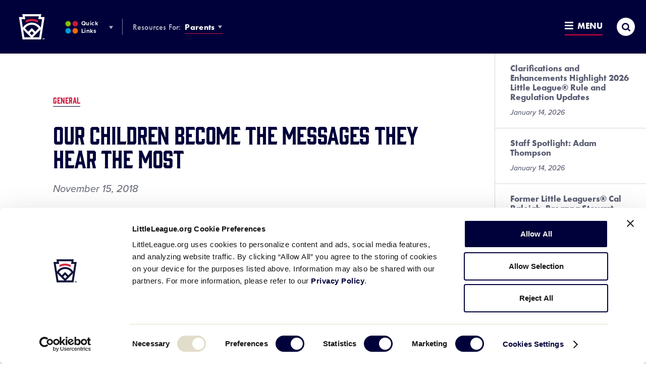

--- FILE ---
content_type: text/html; charset=UTF-8
request_url: https://www.littleleague.org/news/our-children-become-the-messages-they-hear-the-most/
body_size: 22221
content:
	<!DOCTYPE html>
<html lang="en-US">
<head>

	
		<meta charset="utf-8">
	<meta name="author" content="Little League">
	<meta http-equiv="cleartype" content="on">
	<link rel="pingback" href="https://www.littleleague.org/xmlrpc.php">

		<meta name="HandheldFriendly" content="True">
	<meta name="viewport" content="width=device-width, initial-scale=1">

		<meta name="apple-mobile-web-app-title" content="Our Children Become the Messages They Hear the Most">

		<meta name="application-name" content="Little League">

		<link rel="stylesheet" href="https://use.typekit.net/tdi0yxj.css">

	
        <script type="text/javascript">
            function is_browser() {
                return (
                    navigator.userAgent.indexOf("Chrome") !== - 1 ||
                    navigator.userAgent.indexOf("Opera") !== - 1 ||
                    navigator.userAgent.indexOf("Firefox") !== - 1 ||
                    navigator.userAgent.indexOf("MSIE") !== - 1 ||
                    navigator.userAgent.indexOf("Safari") !== - 1 ||
                    navigator.userAgent.indexOf("Edge") !== - 1
                );
            }

            function not_excluded_page() {
                return (
                    window.location.href.indexOf("/unsupported-browser/") === - 1 &&
                    document.title.toLowerCase().indexOf('page not found') === - 1
                );
            }

            if (is_browser() && ! window.atob && not_excluded_page()) {
                window.location = location.protocol + '//' + location.host + '/unsupported-browser/';
            }
        </script>

		
		<script>
			var modern_tribe = window.modern_tribe || {};
			modern_tribe.fonts = {
				state: {
					loading: true,
					active: false
				},
				events: {
					trigger: function ( event_type, event_data, el ) {
						var event;
						try {
							event = new CustomEvent( event_type, { detail: event_data } );
						} catch ( e ) {
							event = document.createEvent( 'CustomEvent' );
							event.initCustomEvent( event_type, true, true, event_data );
						}
						el.dispatchEvent( event );
					}
				}
			};
			var WebFontConfig = {
								typekit: {
					id: 'eiu2kqs'
				},
																loading: function () {
					modern_tribe.fonts.state.loading = true;
					modern_tribe.fonts.state.active = false;
					modern_tribe.fonts.events.trigger( 'modern_tribe/fonts_loading', {}, document );
				},
				active: function () {
					modern_tribe.fonts.state.loading = false;
					modern_tribe.fonts.state.active = true;
					modern_tribe.fonts.events.trigger( 'modern_tribe/fonts_loaded', {}, document );
				},
				inactive: function () {
					modern_tribe.fonts.state.loading = false;
					modern_tribe.fonts.state.active = false;
					modern_tribe.fonts.events.trigger( 'modern_tribe/fonts_failed', {}, document );
				}
			};
			(function ( d ) {
				var wf = d.createElement( 'script' ), s = d.scripts[ 0 ];
				wf.src = 'https://www.littleleague.org/wp-content/plugins/core/assets/theme/js/vendor/webfontloader.js';
				s.parentNode.insertBefore( wf, s );
			})( document );
		</script>

		<meta name='robots' content='index, follow, max-image-preview:large, max-snippet:-1, max-video-preview:-1' />

	<!-- This site is optimized with the Yoast SEO Premium plugin v22.6 (Yoast SEO v22.6) - https://yoast.com/wordpress/plugins/seo/ -->
	<title>Our Children Become the Messages They Hear the Most - Little League</title>
	<link rel="canonical" href="https://www.littleleague.org/news/our-children-become-the-messages-they-hear-the-most/" />
	<meta property="og:locale" content="en_US" />
	<meta property="og:type" content="article" />
	<meta property="og:title" content="Our Children Become the Messages They Hear the Most" />
	<meta property="og:description" content="By John O&#8217;Sullivan, Changing the Game Project Picture the young baseball player stepping onto the mound in the final inning of the championship game. What is he thinking in that [&hellip;]" />
	<meta property="og:url" content="https://www.littleleague.org/news/our-children-become-the-messages-they-hear-the-most/" />
	<meta property="og:site_name" content="Little League" />
	<meta property="article:publisher" content="https://www.facebook.com/littleleague/" />
	<meta property="article:published_time" content="2018-11-15T14:32:37+00:00" />
	<meta property="article:modified_time" content="2020-04-20T13:36:41+00:00" />
	<meta property="og:image" content="https://res.cloudinary.com/little-league/image/upload/c_fill,dpr_auto,h_630,w_1200/v1541468916/9.30.17-LL-250.jpg" />
	<meta property="og:image:width" content="1200" />
	<meta property="og:image:height" content="630" />
	<meta property="og:image:type" content="image/jpeg" />
	<meta name="author" content="Kevin Fountain" />
	<meta name="twitter:card" content="summary_large_image" />
	<meta name="twitter:creator" content="@LittleLeague" />
	<meta name="twitter:site" content="@LittleLeague" />
	<meta name="twitter:label1" content="Written by" />
	<meta name="twitter:data1" content="Kevin Fountain" />
	<meta name="twitter:label2" content="Est. reading time" />
	<meta name="twitter:data2" content="9 minutes" />
	<!-- / Yoast SEO Premium plugin. -->


<link rel='dns-prefetch' href='//www.littleleague.org' />
<link rel='dns-prefetch' href='//players.brightcove.net' />
<link rel='dns-prefetch' href='//ll-production-uploads.s3.amazonaws.com' />
<link rel="alternate" type="application/rss+xml" title="Little League &raquo; Our Children Become the Messages They Hear the Most Comments Feed" href="https://www.littleleague.org/news/our-children-become-the-messages-they-hear-the-most/feed/" />
<link rel='stylesheet' id='tribe-events-pro-mini-calendar-block-styles-css' href='https://www.littleleague.org/wp-content/plugins/events-calendar-pro/src/resources/css/tribe-events-pro-mini-calendar-block.min.css?ver=6.4.0' type='text/css' media='all' />
<style id='safe-svg-svg-icon-style-inline-css' type='text/css'>
.safe-svg-cover{text-align:center}.safe-svg-cover .safe-svg-inside{display:inline-block;max-width:100%}.safe-svg-cover svg{fill:currentColor;height:100%;max-height:100%;max-width:100%;width:100%}

</style>
<style id='elasticpress-related-posts-style-inline-css' type='text/css'>
.editor-styles-wrapper .wp-block-elasticpress-related-posts ul,.wp-block-elasticpress-related-posts ul{list-style-type:none;padding:0}.editor-styles-wrapper .wp-block-elasticpress-related-posts ul li a>div{display:inline}

</style>
<link rel='stylesheet' id='core-theme-base-css' href='https://www.littleleague.org/wp-content/plugins/core/assets/theme/css/dist/master.min.css?ver=7.07.10.16.2025' type='text/css' media='all' />
<link rel='stylesheet' id='core-theme-print-css' href='https://www.littleleague.org/wp-content/plugins/core/assets/theme/css/dist/print.min.css?ver=7.07.10.16.2025' type='text/css' media='print' />
<link rel='stylesheet' id='brightcove-pip-css-css' href='https://players.brightcove.net/videojs-pip/1/videojs-pip.css?ver=2.8.8' type='text/css' media='all' />
<link rel='stylesheet' id='brightcove-playlist-css' href='https://www.littleleague.org/wp-content/plugins/brightcove-video-connect/assets/css/brightcove_playlist.min.css?ver=2.8.8' type='text/css' media='all' />
<script type="text/javascript" src="https://www.littleleague.org/wp-content/plugins/core/assets/theme/js/vendor/polyfill.min.js?ver=4.8.0" id="core-polyfill-js"></script>
<script type="text/javascript" src="https://www.littleleague.org/wp-content/plugins/core/assets/theme/js/vendor/jquery.min.js?ver=7.07.10.16.2025" id="jquery-js"></script>
<script type="text/javascript" src="https://www.littleleague.org/wp-includes/js/dist/vendor/wp-polyfill-inert.min.js?ver=3.1.2" id="wp-polyfill-inert-js"></script>
<script type="text/javascript" src="https://www.littleleague.org/wp-includes/js/dist/vendor/regenerator-runtime.min.js?ver=0.14.0" id="regenerator-runtime-js"></script>
<script type="text/javascript" src="https://www.littleleague.org/wp-includes/js/dist/vendor/wp-polyfill.min.js?ver=3.15.0" id="wp-polyfill-js"></script>
<script type="text/javascript" src="https://www.littleleague.org/wp-includes/js/dist/hooks.min.js?ver=2810c76e705dd1a53b18" id="wp-hooks-js"></script>
<script type="text/javascript" src="https://www.littleleague.org/wp-includes/js/dist/i18n.min.js?ver=5e580eb46a90c2b997e6" id="wp-i18n-js"></script>
<script type="text/javascript" id="wp-i18n-js-after">
/* <![CDATA[ */
wp.i18n.setLocaleData( { 'text direction\u0004ltr': [ 'ltr' ] } );
/* ]]> */
</script>
<script type="text/javascript" src="https://www.littleleague.org/wp-includes/js/jquery/ui/core.min.js?ver=1.13.2" id="jquery-ui-core-js"></script>
<script type="text/javascript" src="https://www.littleleague.org/wp-includes/js/jquery/ui/mouse.min.js?ver=1.13.2" id="jquery-ui-mouse-js"></script>
<script type="text/javascript" src="https://www.littleleague.org/wp-includes/js/jquery/ui/sortable.min.js?ver=1.13.2" id="jquery-ui-sortable-js"></script>
<script type="text/javascript" src="https://www.littleleague.org/wp-includes/js/jquery/ui/resizable.min.js?ver=1.13.2" id="jquery-ui-resizable-js"></script>
<script type="text/javascript" src="https://www.littleleague.org/wp-content/plugins/advanced-custom-fields-pro/assets/build/js/acf.min.js?ver=6.3.3" id="acf-js"></script>
<script type="text/javascript" src="https://www.littleleague.org/wp-includes/js/dist/dom-ready.min.js?ver=f77871ff7694fffea381" id="wp-dom-ready-js"></script>
<script type="text/javascript" src="https://www.littleleague.org/wp-includes/js/dist/a11y.min.js?ver=d90eebea464f6c09bfd5" id="wp-a11y-js"></script>
<script type="text/javascript" src="https://www.littleleague.org/wp-content/plugins/advanced-custom-fields-pro/assets/build/js/acf-input.min.js?ver=6.3.3" id="acf-input-js"></script>
<script type="text/javascript" src="https://www.littleleague.org/wp-content/plugins/acf-conditional-taxonomy-rules/includes/input_conditional_taxonomy.js?ver=3.0.0" id="acf-input-conditional-taxonomy-js"></script>
<link rel="https://api.w.org/" href="https://www.littleleague.org/wp-json/" /><link rel="alternate" type="application/json" href="https://www.littleleague.org/wp-json/wp/v2/posts/28884" /><link rel="EditURI" type="application/rsd+xml" title="RSD" href="https://www.littleleague.org/xmlrpc.php?rsd" />
<meta name="generator" content="WordPress 6.5.7" />
<link rel='shortlink' href='https://www.littleleague.org/?p=28884' />
<link rel="alternate" type="application/json+oembed" href="https://www.littleleague.org/wp-json/oembed/1.0/embed?url=https%3A%2F%2Fwww.littleleague.org%2Fnews%2Four-children-become-the-messages-they-hear-the-most%2F" />
<link rel="alternate" type="text/xml+oembed" href="https://www.littleleague.org/wp-json/oembed/1.0/embed?url=https%3A%2F%2Fwww.littleleague.org%2Fnews%2Four-children-become-the-messages-they-hear-the-most%2F&#038;format=xml" />
<script id="Cookiebot" src="https://consent.cookiebot.com/uc.js" data-cbid="ec31332e-b935-4d35-8c95-d400de4df6e3" type="text/javascript" async></script>            <!-- Google Tag Manager -->
            <script>
			    function littleLeagueLoadGTM() {
				    ( function( w, d, s, l, i ) {
					    w[ l ] = w[ l ] || [];
					    w[ l ].push( { 'gtm.start': new Date().getTime(), event: 'gtm.js' } );
					    var f = d.getElementsByTagName( s )[ 0 ],
						    j = d.createElement( s ), dl = l != 'dataLayer' ? '&l=' + l : '';
					    j.async = true;
					    j.src = 'https://www.googletagmanager.com/gtm.js?id=' + i + dl;
					    f.parentNode.insertBefore( j, f );
				    } )( window, document, 'script', 'dataLayer', 'GTM-WG5LZNG' );
			    }

			    window.addEventListener( 'CookiebotOnAccept', function() {
				    if ( Cookiebot.consent.statistics ) {
					    littleLeagueLoadGTM();
				    }
			    } );
            </script>
            <!-- End Google Tag Manager -->
                    <!-- Google Tag Manager -->
            <script>
	            function littleLeagueLoadDigitalHyveGTM() {
		            ( function( w, d, s, l, i ) {
			            w[ l ] = w[ l ] || [];
			            w[ l ].push( {
				            'gtm.start':
					            new Date().getTime(), event: 'gtm.js'
			            } );
			            var f = d.getElementsByTagName( s )[ 0 ],
				            j = d.createElement( s ), dl = l != 'dataLayer' ? '&l=' + l : '';
			            j.async = true;
			            j.src =
				            'https://www.googletagmanager.com/gtm.js?id=' + i + dl;
			            f.parentNode.insertBefore( j, f );
		            } )( window, document, 'script', 'dataLayer', 'GTM-TMKWDZH' );
	            }

	            window.addEventListener( 'CookiebotOnAccept', function() {
		            if ( Cookiebot.consent.statistics ) {
			            littleLeagueLoadDigitalHyveGTM();
		            }
	            } );
            </script>
            <!-- End Google Tag Manager -->
        
		<style>
			.t-content a:not([class*="c-btn"]):not([class*="resource-embed__title"]),
			.t-content a:not([class*="c-btn"]):not([class*="resource-embed__title"]):visited,
			.search-results__site-search .anchor,
			.search-results__site-search .anchor:visited,
			.item-loop__search-anchor:hover,
			.item-loop__search-anchor:focus,
			.c-pagination__link:hover,
			.c-pagination__link:focus,
			.wp-playlist-item a:hover,
			.wp-playlist-item a:focus,
			.nav-section__title-url:hover,
			.nav-section__title-url:focus,
			.nav-section__action:hover,
			.nav-section__action:focus,
			.nav-section__list-item--is-current .nav-section__action,
			.current_page_item .nav-section__action,
			.nav-section__search-mobile-icon,
			.nav-section__trigger:hover,
			.nav-section__trigger:focus,
			.nav-section__trigger-icon,
			.nav-section__search-submit,
			.nav-section__title-grandparent-url,
			.nav-section__title-grandparent-url:visited,
			.item-single__document--multiple .resource-embed__download,
			.item-single__document--multiple .resource-embed__download:visited,
			.resource-embed .resource-embed__title:hover,
			.resource-embed .resource-embed__title:focus,
			.single-wrapper--tournament .single-header__breadcrumb-link:hover,
			.single-wrapper--tournament .single-header__breadcrumb-link:focus {
				color: #1472ed;
			}

            /* Help Center */
            .page-template-page-help-center .nav-section__title-url:hover,
            .page-template-page-help-center  .nav-section__title-url:focus,
            .page-template-page-help-center .nav-section__action:hover,
            .page-template-page-help-center .nav-section__action:focus,
            .page-template-page-help-center .nav-section__trigger:hover,
            .page-template-page-help-center .nav-section__trigger:focus,
            .single-help_center .nav-section__title-url:hover,
            .single-help_center  .nav-section__title-url:focus,
            .single-help_center .nav-section__action:hover,
            .single-help_center .nav-section__action:focus,
            .single-help_center .nav-section__trigger:hover,
            .single-help_center .nav-section__trigger:focus,
            .tax-hc_categories .nav-section__title-url:hover,
            .tax-hc_categories  .nav-section__title-url:focus,
            .tax-hc_categories .nav-section__action:hover,
            .tax-hc_categories .nav-section__action:focus,
            .tax-hc_categories .nav-section__trigger:hover,
            .tax-hc_categories .nav-section__trigger:focus {
                color: #010262;
            }

            .single-help_center .t-content a:not([class*="c-btn"]),
            .single-help_center .t-content a:visited:not([class*="c-btn"]) {
                color: #00013a;
            }

            .single-help_center .t-content a:focus:not([class*="c-btn"]),
            .single-help_center .t-content a:hover:not([class*="c-btn"]) {
                color: #010262;
            }
            /* Help Center End */

			.c-btn:not(.c-btn--red),
			.c-btn:not(.c-btn--red):visited,
			a.c-btn:not(.c-btn--red),
			a.c-btn:not(.c-btn--red):visited,
			.item-loop__search-featured-image.icon-play:before,
			.item-loop__search-featured-image.icon-document:before,
			.c-pagination__link.active,
			.c-video__icon,
			.wp-playlist.wp-audio-playlist .mejs-container,
			.wp-playlist.wp-audio-playlist .mejs-container .mejs-controls,
			.wp-audio-shortcode.mejs-container,
			.wp-audio-shortcode.mejs-container .mejs-controls,
			.mejs-overlay-button,
			.nav-section__list-item--is-current .nav-section__action:after,
			.current_page_item .nav-section__action:after,
			.site-secondary-nav--is-open .nav-section__trigger-text:after,
			.site-panel--table .ws-table th,
			.single-wrapper--tournament .single-header__breadcrumbs-list-item:after {
				background-color: #1472ed;
			}

			.oo-player-container .oo-state-screen .oo-action-icon {
				background-color: #1472ed !important;
			}

			.t-content a:not([class*="c-btn"]) {
				border-bottom-color: #1472ed;
			}

			.t-content a:not([class*="c-btn"]):hover,
			.t-content a:not([class*="c-btn"]):focus,
			.nav-section__search-input:focus {
				border-bottom-color: #04529d;
			}

			.t-content a:not([class*="c-btn"]):not([class*="resource-embed__title"]):hover,
			.t-content a:not([class*="c-btn"]):not([class*="resource-embed__title"]):focus,
			.search-results__site-search .anchor:hover,
			.search-results__site-search .anchor:focus,
			.nav-section__search-submit:hover,
			.nav-section__search-submit:focus,
			.nav-section__title-grandparent-url:hover,
			.nav-section__title-grandparent-url:focus,
			.item-single__document--multiple .resource-embed__download:hover,
			.item-single__document--multiple .resource-embed__download:focus,
			.item-single__document--multiple .resource-embed__download:active {
				color: #04529d;
			}

			.c-btn:not(.c-btn--red):hover:before,
			.c-btn:not(.c-btn--red):focus:before,
			.c-btn:not(.c-btn--red):active:before,
			a.c-btn:not(.c-btn--red):hover:before,
			a.c-btn:not(.c-btn--red):focus:before,
			a.c-btn:not(.c-btn--red):active:before,
			.c-video__trigger:hover .c-video__icon,
			.c-video__trigger:focus .c-video__icon,
			.mejs-overlay-play:hover .mejs-overlay-button,
			.mejs-overlay-play:focus .mejs-overlay-button,
			.mejs-overlay-button:focus {
				background-color: #04529d;
			}

			.ooyala-player:hover .oo-state-screen .oo-action-icon,
			.ooyala-player:focus .oo-state-screen .oo-action-icon,
			.oo-player-container .oo-state-screen .oo-action-icon:hover,
			.oo-player-container .oo-state-screen .oo-action-icon:focus {
				background-color: #04529d !important;
			}

			.sub-header .sub-header--no-nav {
				background-color: #04529d;
			}

								</style>
		
		<script async src="https://securepubads.g.doubleclick.net/tag/js/gpt.js"></script>
		<script>
			window.googletag = window.googletag || {cmd: []};
		</script>

		<meta name="tec-api-version" content="v1"><meta name="tec-api-origin" content="https://www.littleleague.org"><link rel="alternate" href="https://www.littleleague.org/wp-json/tribe/events/v1/" /><link rel="shortcut icon" href="https://res.cloudinary.com/little-league/image/upload/v1591448071/favicon-32x32-5edb9207584eb.png"><link rel="icon" sizes="192x192" href="https://res.cloudinary.com/little-league/image/upload/v1591448086/android-icon-5edb9216166fd.png"><link rel="apple-touch-icon-precomposed" href="https://res.cloudinary.com/little-league/image/upload/v1591448102/apple-touch-icon-precomposed-5edb9226b0033.png"><meta name="msapplication-TileImage" content="https://res.cloudinary.com/little-league/image/upload/v1591448117/ms-icon-144-5edb9234f02b8.png"><meta name="msapplication-TileColor" content="#ffffff"><meta name="theme-color" content="#ffffff"><style type="text/css">.recentcomments a{display:inline !important;padding:0 !important;margin:0 !important;}</style>		<style type="text/css" id="wp-custom-css">
			.t-content label.fsHiddenField {display:none;}

.site-footer__nav-list {font-size: 13px!important;}	

.no-results--search .no-results__title:before {display:none!important;}

.gchide {margin-top: 30px;} @media only screen and (min-width: 230px) and (max-width: 769px) { .gchide iframe { display: none; } } 
.help-center-result__right {display: none;}

.ws-site-nav-about .ws-site-nav-about__list li.ws_about__list-item:first-child:before {display:none!important;}

.is-world-series .site-footer {
    background-color: #00013a;
    padding-bottom: 10px!important;
}

.search-results__keyword:before {background-image: none!important;
}

@media (max-width: 1229px) {.sub-header__logo {text-align: center!important; display: inline-block;}}

.ws-card__initials {
    -webkit-flex: none;
    -ms-flex: none;
    flex: none;
    -webkit-justify-content: center;
    -ms-flex-pack: center;
    justify-content: center;
    -ms-flex-align: center;
    border: 2px solid #417f89;
    border-radius: 50%;
    color: #417f89;
    font-family: futura-pt-bold,brothers,Corbel,Helvetica Neue,Helvetica,Arial,sans-serif;
    font-size: 18px;
    letter-spacing: -0.03em;
    font-weight: 400;
    height: 50px;
    margin-right: 10px;
    width: 50px;
    background: #fff;
}

/*.category .site-sponsor-wrap, .page-template-page-videos .site-sponsor-wrap, .single-articles .site-sponsor-wrap, .single-tournaments .site-sponsor-wrap, .single-videos .site-sponsor-wrap, .site-panel--accordion .site-sponsor-wrap, .site-panel--cardlist .site-sponsor-wrap, .site-panel--content-carousel .site-sponsor-wrap, .site-panel--event .site-sponsor-wrap, .site-panel--feature .site-sponsor-wrap, .site-panel--featured-cards .site-sponsor-wrap, .site-panel--imagetext .site-sponsor-wrap, .site-panel--interstitial .site-sponsor-wrap, .site-panel--linklist .site-sponsor-wrap, .site-panel--multi-hero-slider .site-sponsor-wrap, .site-panel--newsfeed .site-sponsor-wrap, .site-panel--player-cards-carousel .site-sponsor-wrap, .site-panel--postloop .site-sponsor-wrap, .site-panel--tabbedlist .site-sponsor-wrap, .site-panel--table .site-sponsor-wrap, .site-panel--wysiwyg .site-sponsor-wrap, .tax-video-tags .site-sponsor-wrap {
    -webkit-justify-content: flex-start;
    -ms-flex-pack: start;
    justify-content: flex-start;
    padding-left: 0;
	  margin-left: 0px!important;
}*/


.ws-card__title {
    color: #292b2b;
    font-family: futura-pt-bold,brothers,Corbel,Helvetica Neue,Helvetica,Arial,sans-serif;
    font-size: 16px;
    line-height: 1;
    position: relative;
    text-transform: uppercase;
    top: -5px;
}

.single-wrapper .page-default-ad--desktop {padding-bottom: 0; display: none;}

.single-tournaments .page-default-ad--mobile, .single .page-default-ad--mobile {max-width: 300px; margin: 0 auto; text-align: center; display: none;}

.gform_wrapper ul li {
    margin: 0 0 28px;
    line-height: 1.2!important;
    padding: 0;
}

.page-2024-llbws .ws-logo__wrap {
	background-size: contain;
}
		</style>
		

</head>
<body class="post-template-default single single-post postid-28884 single-format-standard user-not-logged-in is-default post-our-children-become-the-messages-they-hear-the-most tribe-no-js">

	            <!-- Google Tag Manager (noscript) -->
            <noscript><iframe src="https://www.googletagmanager.com/ns.html?id=GTM-WG5LZNG"
                              height="0" width="0" style="display:none;visibility:hidden"></iframe></noscript>
            <!-- End Google Tag Manager (noscript) -->
                    <!-- Google Tag Manager (noscript) -->
            <noscript><iframe src="https://www.googletagmanager.com/ns.html?id=GTM-TMKWDZH"
                              height="0" width="0" style="display:none;visibility:hidden"></iframe></noscript>
            <!-- End Google Tag Manager (noscript) -->
        

	<a class="skip-link u-visual-hide u-font-family-brothers" href="#maincontent">Skip to main content</a>

	

	<div class="l-wrapper" data-js="site-wrap">

					<header class="site-header site-header--not-parsed" data-js="site-header">

	<div class="site-header__wrapper">

		<div class="site-header__wrapper-inner">

			<div class="site-header__brand" data-js="site-header-brand">

				<div class="logo" data-js="logo">
				<a href="https://www.littleleague.org" class="logo__wrap svgicon" rel="home">
					<span class="u-visual-hide">Little League</span>
				</a>
			</div>

				<button
					id="site-search-trigger-mobile"
					class="site-header-trigger site-header-trigger--search site-header-trigger--search-mobile"
					data-js="site-search-trigger"
					aria-label="Site Search Toggle"
					aria-expanded="false"
				>
					<i
						class="site-header-trigger__icon site-header-trigger__icon--search icon icon-search-thick"
						aria-hidden="true"
						title="Open"
					></i>
					<i
						class="site-header-trigger__icon site-header-trigger__icon--search-close icon icon-menu-close"
						aria-hidden="true"
						title="Close"
					></i>
					<span class="u-visual-hide">Search</span>
				</button>

				<button
					id="site-nav-trigger-mobile"
					class="site-header-trigger site-header-trigger--menu site-header-trigger--menu-mobile"
					data-js="site-nav-trigger-mobile"
					aria-label="Site Navigation Toggle"
					aria-expanded="false"
				>
					<span class="site-header-trigger__wrapper">
						<i
							class="site-header-trigger__icon site-header-trigger__icon--menu-open icon icon-menu-open"
							aria-hidden="true"
							title="Open"
						></i>
						<i
							class="site-header-trigger__icon site-header-trigger__icon--menu-close icon icon-menu-close"
							aria-hidden="true"
							title="Close"
						></i>
						Menu
					</span>
				</button>

			</div>

			<nav
	class="site-nav-audience"
	aria-label="Other LL &amp; Region Sites Navigation"
>
	<ol class="site-nav-audience__list">
		<li class="site-nav-audience__list-item">
			<button
				id="site-nav-other-sites-trigger"
				class="site-header-trigger site-header-trigger--other-sites site-nav-audience__action"
				data-js="site-nav-menu-trigger"
				data-id="site-nav-other-sites"
				aria-label="Other LL &amp; Region Sites Menu Toggle"
				aria-expanded="false"
			>
				<i
					class="site-header-trigger__icon site-header-trigger__icon--other-sites svgicon"
				   	aria-hidden="true"
				></i>
				Quick Links
				<i
					class="site-header-trigger__icon site-header-trigger__icon--drop icon icon-dropdown"
				   	aria-hidden="true"
				></i>
			</button>
		</li>
		<li class="site-nav-audience__list-item">
			<strong>Resources For:</strong>
			<button
				id="site-nav-audience-trigger"
				class="site-header-trigger site-header-trigger--audience site-nav-audience__action"
				data-js="site-nav-menu-trigger"
				data-id="site-nav-audience"
				aria-label="Audience Resources Menu Toggle"
				aria-expanded="false"
			>
				Parents
				<i
					class="site-header-trigger__icon site-header-trigger__icon--drop icon icon-dropdown"
				   	aria-hidden="true"
				></i>
			</button>
		</li>
	</ol>
</nav>


		</div>

		<nav
	class="site-nav-primary"
	aria-label="Global Navigation"
>
	<ol class="site-nav-primary__list">
		<li class="primary__list-item primary__list-item--dynamic primary__list-item--depth-0"><a href="https://www.littleleague.org/play-little-league/" id="menu-item-174518" data-id="174518" class="primary__action primary__action--depth-0">Play Little League</a></li>
<li class="primary__list-item primary__list-item--dynamic primary__list-item--depth-0"><a href="https://www.littleleague.org/play-little-league/league-finder/" id="menu-item-42407" data-id="42407" class="primary__action primary__action--depth-0">League Finder</a></li>
<li class="primary__list-item primary__list-item--dynamic primary__list-item--depth-0"><a href="https://www.littleleague.org/playing-rules/rules-regulations-policies/" id="menu-item-155038" data-id="155038" class="primary__action primary__action--depth-0">Playing Rules</a></li>
<li class="primary__list-item primary__list-item--dynamic primary__list-item--depth-0"><a href="https://www.littleleague.org/player-safety/safe/" id="menu-item-245687" data-id="245687" class="primary__action primary__action--depth-0">Little League SAFE</a></li>

		<li class="primary__list-item primary__list-item--guide primary__list-item--depth-0">
			<button
				id="site-nav-guide-trigger"
				class="site-header-trigger site-header-trigger--menu site-header-trigger--menu-full"
				data-js="site-nav-menu-trigger"
				data-id="site-nav-guide"
				aria-label="Resources and Field Guide Menu Toggle"
				aria-expanded="false"
			>
				<span class="site-header-trigger__wrapper">
					<i
						class="site-header-trigger__icon site-header-trigger__icon--menu-open icon icon-menu-open"
						aria-hidden="true"
						title="Open"
					></i>
					<i
						class="site-header-trigger__icon site-header-trigger__icon--menu-close icon icon-menu-close"
						aria-hidden="true"
						title="Close"
					></i>
					Menu
				</span>
			</button>
			<nav
				id="site-nav-guide-menu"
				class="site-nav__menu site-nav__menu--guide"
				data-js="site-nav-menu"
				data-id="site-nav-guide"
				aria-hidden="true"
				aria-labelledby="site-nav-guide-trigger"
			>
				<div class="site-nav__menu-wrapper-outer">
					<div class="site-nav__menu-wrapper" data-js="site-nav-guide-menu-wrapper">
						<div class="site-nav__menu-child site-nav__menu-child--primary">
							<ol class="site-nav__list site-nav__list--primary"></ol>
						</div>
					</div>
				</div>
			</nav>
		</li>
		<li class="primary__list-item primary__list-item--search primary__list-item--depth-0">
			<button
				id="site-search-trigger-full"
				class="site-header-trigger site-header-trigger--search site-header-trigger--search-full site-nav-full__item site-nav-full__item--search"
				data-js="site-search-trigger-desktop"
				aria-label="Site Search Toggle"
				aria-expanded="false"
			>
				<i
					class="site-header-trigger__icon site-header-trigger__icon--search icon icon-search-thick"
					aria-hidden="true"
					title="Open"
				></i>
				<i
					class="site-header-trigger__icon site-header-trigger__icon--search-close icon icon-menu-close"
					aria-hidden="true"
					title="Close"
				></i>
				<span class="u-visual-hide">Search</span>
			</button>
		</li>
	</ol>
</nav>

		<script>/* eslint-disable */
var modernTribe = window.modernTribe || {};
(function(mt) {
	var header = mt.headerRender = mt.headerRender || {};
	var forEach = Function.prototype.call.bind(Array.prototype.forEach);

	header.util = {
		debounce: function(func, wait, immediate) {
			var timeout;
			return function() {
				var context = this, args = arguments;
				var later = function() {
					timeout = null;
					if (!immediate) func.apply(context, args);
				};
				var callNow = immediate && !timeout;
				clearTimeout(timeout);
				timeout = setTimeout(later, wait);
				if (callNow) func.apply(context, args);
			};
		},

		trigger: function(el, eventName, data) {
			var event;
			try {
				event = new CustomEvent(eventName, { detail: data });
			} catch (e) {
				event = document.createEvent('CustomEvent');
				event.initCustomEvent(eventName, true, true, data);
			}

			el.dispatchEvent(event);
		}
	};

	header.primary = {
		mobileBreakpoint: 768,
		el: document.getElementsByClassName('site-nav-primary')[0],
		wrapper: document.getElementsByClassName('site-header')[0],
		viewport: document.documentElement.clientWidth,

		state: {
			firstRun: true,
			isDesktop: false,
		},

		isMobile: function() {
			return document.documentElement.clientWidth < this.mobileBreakpoint;
		},

		bindEvents: function() {
			window.addEventListener('resize', header.util.debounce(this.handleResize, 25));
			document.addEventListener('modern_tribe/fonts_loaded', this.handleResize);
			//document.addEventListener('modern_tribe/scroll/header_out', this.handleResize);
		},

		prepareForTests: function() {
			var _this = this;
			this.state.isDesktop = true;
			if (!this.el.querySelectorAll('.site-nav-primary__list > .primary__list-item--dynamic').length) {
				forEach(this.el.querySelector('.site-nav__list--primary').querySelectorAll('.primary__list-item--dynamic'), function(node) {
					_this.el.querySelector('.site-nav-primary__list').insertBefore(node, _this.el.querySelector('.primary__list-item--guide'));
				});
			}
		},

		executeTests: function() {
			var _this = this;
			forEach(this.el.querySelectorAll('.site-nav-primary__list > li'), function(node) {
				if(node.offsetTop > _this.el.offsetTop * 1.5) {
					_this.state.isDesktop = false;
				}
			});
		},

		handleResults: function() {
			var _this = this;

			if (this.state.firstRun) {
				setTimeout(function() {
					_this.wrapper.classList.remove('site-header--not-parsed');
				}, 200);
				this.state.firstRun = false;
			}
		},

		checkWrap: function() {
			this.prepareForTests();
			this.executeTests();
			this.handleResults();
		},

		toggleBodyClass: function() {
			var _this = this;
			document.body.classList.remove('site-header--mobile-active');

			if (!this.state.isDesktop) {
				document.body.classList.remove('site-header--desktop-active');
				document.body.classList.add('site-header--tablet-active');
				forEach(this.el.querySelectorAll('.primary__list-item--dynamic'), function(node) {
					_this.el.querySelector('.site-nav__list--primary').appendChild(node);
				});
			} else {
				document.body.classList.remove('site-header--tablet-active');
				document.body.classList.add('site-header--desktop-active');
				forEach(this.el.querySelector('.site-nav__list--primary').querySelectorAll('.primary__list-item--dynamic'), function(node) {
					_this.el.querySelector('.site-nav-primary__list').insertBefore(node, _this.el.querySelector('.primary__list-item--guide'));
				});
			}
		},

		handleResize: function() {
			//if (document.documentElement.clientWidth === header.primary.viewport) {
			//	return;
			//}

			if (document.documentElement.clientWidth >= header.primary.mobileBreakpoint) {
				header.primary.checkWrap();
				header.primary.toggleBodyClass();
			} else {
				header.primary.state.isDesktop = false;
				document.body.classList.add('site-header--mobile-active');
				document.body.classList.remove('site-header--desktop-active');
				document.body.classList.remove('site-header--tablet-active');
			}

			header.primary.viewport = document.documentElement.clientWidth;
			header.util.trigger(document, 'modern_tribe/nav_resized');
		},

		init: function () {
			if (!this.el) {
				return;
			}

			if (this.isMobile()) {
				document.body.classList.add('site-header--mobile-active');
				document.body.classList.remove('site-header--desktop-active');
				document.body.classList.remove('site-header--tablet-active');
				this.wrapper.classList.remove('site-header--not-parsed');
			} else {
				this.checkWrap();
				this.toggleBodyClass();
			}

			this.bindEvents();
		}
	};

	header.primary.init();
})(modernTribe);
</script>
		


	</div>

	<div
	id="site-header-search"
	class="site-header__search"
	data-js="site-search-global"
	aria-hidden="true"
	aria-labelledby="site-search-trigger-mobile site-search-trigger-full"
>
	<div class="site-header__search-wrapper-outer">
		<div class="site-header__search-wrapper-inner">
			<form role="search" method="get" action="https://www.littleleague.org/" data-js="search-form">
				<label for="searchSiteFromNav" class="searchform__label u-visual-hide">
					Search This Site
				</label>
				<input
					type="text"
					name="s"
					id="searchSiteFromNav"
					placeholder="Search for..."
					value=""
					class="searchform__input"
					data-js="search-box"
					aria-label="Search this site"
					required="required"
				/>
				<button class="searchform__submit icon icon-search" data-js="search-submit">
					<span class="u-visual-hide">
						Search
					</span>
				</button>
				<span
					class="icon icon-cross searchform__clear"
					title="Clear search"
					data-js="search-clear"
				></span>
			</form>
		</div>
	</div>
</div>


</header>

		

<main id="maincontent">

	
	<div class="single-wrapper single-wrapper--post" data-js="wrapper-with-sidebar">

		<section class="single-main">
			                
				<header class="single-header l-container ">

	<div class="single-header__wrapper l-container__stagger-double">

		<div class="single-header__content">

								<ul class="c-taxonomy-list u-sep-dot">

					<li class="c-taxonomy-list__list-item">

									<a
						class="c-taxonomy-list__link"
						href="https://www.littleleague.org/news/category/general/"
					>
				
					<span class="c-taxonomy-list__term">
						General
					</span>

									</a>
				
			</li>
		
	</ul>

			
							
<h1
		class="page-title h2"
		>

	Our Children Become the Messages They Hear the Most

</h1>
			
							<ul class="single-header__meta u-sep-dot">
											<li class="single-header__date">
							<time>November 15, 2018</time>
						</li>
									</ul>
			
			<aside class="social-share">

	<h2 class="social-share__title u-visual-hide">Share This</h2>

	<ul class="social-share-networks" data-js="social-share-networks"><li class="social-share-networks__item"><a class="social-share-networks__anchor icon icon-facebook2" href="https://www.facebook.com/sharer.php?u=https%3A%2F%2Fwww.littleleague.org%2Fnews%2Four-children-become-the-messages-they-hear-the-most%2F&t=Our+Children+Become+the+Messages+They+Hear+the+Most" data-js="social-share-popup" data-width="640" data-height="352" title="Share on Facebook"><span class="u-visual-hide">Share on Facebook</span></a></li><li class="social-share-networks__item"><a class="social-share-networks__anchor icon icon-twitter" href="https://twitter.com/share?url=https%3A%2F%2Fwww.littleleague.org%2Fnews%2Four-children-become-the-messages-they-hear-the-most%2F&text=Our+Children+Become+the+Messages+They+Hear+the+Mos..." data-js="social-share-popup" data-width="550" data-height="450" title="Share on X"><span class="u-visual-hide">Share on X</span></a></li><li class="social-share-networks__item"><a class="social-share-networks__anchor icon icon-envelope" href="/cdn-cgi/l/email-protection#[base64]" title="Share through Email"><span class="u-visual-hide">Share through Email</span></a></li></ul>

</aside>


			

		</div>

	</div>

</header>

			
							<div class="l-container single-content">
					<article class="item-single">

	
			<div class="item-single__content t-content l-container__stagger-double">
			<figure class="wp-image wp-image--no-caption aligncenter"><img fetchpriority="high" decoding="async" class=" wp-image-29297" src="https://res.cloudinary.com/little-league/image/upload/c_limit,dpr_auto,q_auto,c_fill,g_face/v1542218526/2018-game-27-9-v2-5bec631e3bed1.jpg" alt="West Region Pitcher" width="1000" height="667" /></figure>
<p><strong>By John O&#8217;Sullivan, <a href="https://changingthegameproject.com/our-children-become-the-messages-they-hear-the-most/" target="_blank" rel="noopener noreferrer">Changing the Game Project</a></strong></p>
<p>Picture the young baseball player stepping onto the mound in the final inning of the championship game. What is he thinking in that moment?</p>
<p>Visualize the soccer player, stepping up to take the deciding penalty kick. What is going through her head?</p>
<p>Think of the basketball player, standing on the free throw line needing to make two free throws to send the game into overtime. Is he thinking about making the shots, or worried about missing them?</p>
<p>Each of these athletes has a voice in her head, a voice telling her she is strong enough, she is calm enough, she is brave enough, you ARE enough for this moment.</p>
<p>Or, that voice may be saying something completely different. That he is not enough. That he is not prepared. That he chokes in big moments. Who determines what that voice is saying?</p>
<p>We do. In a recent podcast interview with us, Dr. Jim Taylor, world-renowned sports psychologist and author of the fantastic new book <strong><i>Raising Young Athletes: Parenting Your Children to Victory in Sports and Life</i></strong>, gave us some great advice. In decades of working with world champion and Olympic athletes and their parents, Taylor has found that the voice in their head is often an echo of the messages they hear the most from the parents and coaches in their lives.</p>
<blockquote>
<p style="text-align: center;"><em class="u-fc-yellow"><b>In other words, children become the messages they hear the most.</b></em></p>
</blockquote>
<p>“So many of the messages that kids get in youth sports and popular culture are not healthy,” says Taylor. “Parents need to think ‘what kind of messages am I sending my kid?’ Because a lot of times we send messages that we know are not right but we do them anyway because we have our own baggage and our upbringing and we say ‘well my dad said that to me so I am going to say that to my kids.’ And a lot of this is unconscious. But the messages that so many kids are getting these days from youth sports are not healthy. One of the scariest things for me is to sit on the sideline of youth soccer or lacrosse or poolside and listen to the things parents say to their kids. I am sure if I videotaped them, they would be appalled.”</p>
<p>Taylor continued “I see kids heading to the starting line wearing a metaphorical 50lb weight vest because of the things their parents say, and then parents wonder why their kids can’t perform.”</p>
<p><b>Did you know that according to research, the average person says between 300 and 1000 words a minute to himself? </b>300 to 1000 words a minute! Can you imagine how different an athlete may perform if those words are saying “I can do this, I just need to keep working” instead of “I am just going to disappoint everyone again?”</p>
<p>Our messages become the voice in their head that is either a positive, affirming message that allows them to breathe easier, relax, and perform up to the level of their training, or makes them tense and tells them that they are a disappointment and a failure.</p>
<p>There is a lot of research emerging about the importance and performance enhancement caused by positive self-talk. In his book <a href="https://amzn.to/2EM3lk0" target="_blank" rel="noopener noreferrer"><b><i>Barking Up the Wrong Tree: The Surprising Science of Why Everything You Know About Success is Wrong</i></b></a>, Eric Barker talks about the dilemma facing the U.S. Navy Seals at the turn of the century. Each year, more Seals were needed for conflicts across the globe, yet the attrition rates from BUDs training approached 80 to 90 percent. The Seals recognized that they could not lower the standards, given the difficulties faced by Seals in combat, but they also needed to graduate more Seals. That was when they happened upon the importance of positive self-talk. <strong>By teaching their candidates how to be mindful, how to breathe in high stress situations, and techniques to change their inner voice from a negative one (I can’t do this, I am ringing the bell and going home) to a positive one (I can do this, I will not quit on my team) they nearly doubled the number of candidates who made it through each class.</strong></p>
<p>Same standards, twice the graduates, all by changing the inner voice.</p>
<figure class="wp-image wp-image--no-caption aligncenter"><img decoding="async" class=" wp-image-28885" src="https://res.cloudinary.com/little-league/image/upload/c_limit,dpr_auto,q_auto,c_fill,g_face/v1541469014/9.30.17-LL-250-e1541469014122.jpg" alt="Mom talking to Little Leaguer" width="1000" height="667" /></figure>
<p>We can do that for our own children, simply by being aware of the messages we are sending them, and being intentional about sending the right ones. As Taylor discusses in his book, those messages should reinforce four core areas: healthy values, sense of self, ownership of the experience, and a sense of perspective. How can we do that?</p>
<h3><b>Here are Five Great Messages That Athletes Need to Hear the Most:</b></h3>
<ol>
<li><b>I Love Watching You Play</b>: our children should never think that our love of them depends upon the outcome of a competition. If we get upset, sad or angry when they lose, our kids see that and perform worse. Regardless of whether they win or lose, whether they play well or poorly, after competition tell them “I love watching you play.” That’s it. These simple words help remove the fear of failure and expectations of success, which is a paralyzer for many young athletes. <a href="https://www.youtube.com/watch?v=VXw0XGOVQvw" target="_blank" rel="noopener shadowbox[sbpost-4054];player=swf;width=640;height=385; noreferrer"><strong>I spoke about this in my TEDx Talk in 2014</strong>,</a> and I get more phone calls and emails about these words than any other. People usually say “I thought that was too simple, but it has changed my relationship with my kids.” Others tell me it saved their relationship with their kids. I have had people stand up in public at our speaking events and share their story, often tearing up in the process. If you just tell your kids “I love watching you play,” everything changes for the better.</li>
<li><b>The Power of Yet</b>: this is the title Stanford Researcher Carol Dweck’s TED talk on Mindset, and how individuals with a growth mindset consistently outperform those with what she calls a fixed mindset. Fixed mindset athletes believe their abilities are fixed, and that effort and application mean nothing. Dweck has found that athletes and students perform better with a growth mindset, for they know that their abilities can be changed with effort and practice. I may not be good YET, but I can be. In her research, Dweck has found that often a fixed mindset emerges when we praise children for outcomes (you are so talented, you are a winner, you are so beautiful) instead of praising the process (you are a hard worker.) Help keep the focus on the process of improvement by praising the process and the effort, and your athletes are more likely to perform better.</li>
<li><b>Talk about the process, NOT results:</b> When we focus on results, and consistently critique mistakes, we create perfectionism in our kids. <b>Perfectionism cripples performance, because perfectionists are focused only on outcomes, and they fear failure</b>. Our kids know that results matter. Our society makes that abundantly clear. As Taylor says, this situation is a paradox. “Parents think that when they get their kids to focus on results, they are more likely to get those results, but it is just the opposite. By talking about results, it decreases the chance that they will get those results for two reasons. First, when does the outcome of a competition occur? After it is over. If they are focused on the end, they are not focused on what it takes to get that outcome. And second, what outcome are kids usually focused on? Failing. And this causes doubt, worry, stress, they get nervous and tense, they stop breathing, and they lose coordination, which most likely results in failure. If parents would just focus on the process and say ‘what do you need to do today to be successful’ our athletes will focus on those things and that gives them the best chance of success.”</li>
<li><b>Praise good behaviors and habits</b>: Early success in sport is usually a result of early maturity and winning the calendar lottery – <a href="https://changingthegameproject.com/help-my-child-is-a-late-bloomer-5-tips-for-overcoming-the-relative-age-effect-in-youth-sports/" target="_blank" rel="noopener noreferrer">the relative age effect </a>– yet long-term success is highly dependent upon ownership, enjoyment, and the intrinsic motivation to do all the little things it takes to be great week after week, year after year. We too often focus on outcomes and ignore poor behaviors such as lack of effort (because they can still succeed at 80% effort), being uncoachable, lack of commitment, refusal to work on weaknesses, lack of resilience, and being a poor teammate. An athlete’s habits today will be a far greater determinant of their outcomes in the future, for as <a href="https://changingthegameproject.com/performance-behavior-not-outcome/" target="_blank" rel="noopener noreferrer">we wrote about recently when it comes to youth sports, “Performance is a Behavior, Not an Outcome.</a>” Praise those behaviors which determine long-term success.</li>
<li><b>Sports are what you do, not who you are:</b> Many athletes, especially those who join highly competitive and specialized sports experiences at a young age, end of up with identity issues because of sports. Instead of soccer or swimming being something that they do, their entire identity becomes “I am a swimmer” or “I am a soccer player.” We have had recent examples of top athletes such as Olympian Michael Phelps and NBA star Kevin Love battling depression during transitional moments in their careers. When they get injured, when they get cut from a team, when they age out of a sport or reach a level they can no longer compete at, children can lose their entire identity and sense of self, and develop severe psychological issues. This does not mean that an athlete cannot be very committed and competitive in a sport, but we must be sure if we want a healthy human being at the end of the sports journey, their sport cannot become their sole identity. Help them find and pursue other interests, find things outside of sports they do well and point those out, and remind them that sports NEVER defines them! They are always enough!</li>
</ol>
<p>Next time your child steps on the field, what will the voice in their head be saying? Will it be a high-performance voice or one of self-doubt? Parents and coaches, we have a lot of input into that voice, if we are aware and intentional of the messages we send to our young athletes.</p>
<p>Our children become the messages they hear the most.</p>
<p>Our children become the messages they hear the most.</p>
<p>Our children become the messages they hear the most.</p>
<p>Pass it on!</p>
<hr />
<p>This article originally appeared on the <a href="https://changingthegameproject.com/our-children-become-the-messages-they-hear-the-most/" target="_blank" rel="noopener noreferrer">Changing the Game Project website</a>. For more information, including helpful resources for parents and coaches, visit <a href="https://changingthegameproject.com/" target="_blank" rel="noopener noreferrer">ChangingTheGameProject.com</a>.</p>

		</div>
	
</article>

					<script data-cfasync="false" src="/cdn-cgi/scripts/5c5dd728/cloudflare-static/email-decode.min.js"></script><script type="application/ld+json">{"@context": "https://schema.org","@type": "BlogPosting","name": "Our Children Become the Messages They Hear the Most","headline": "Our Children Become the Messages They Hear the Most","url": "https://www.littleleague.org/news/our-children-become-the-messages-they-hear-the-most/","image": "https://res.cloudinary.com/little-league/image/upload/v1541469014/9.30.17-LL-250-e1541469014122.jpg","thumbnailUrl": "https://res.cloudinary.com/little-league/image/upload/v1541469014/9.30.17-LL-250-e1541469014122.jpg","description": "By John O&#8217;Sullivan, Changing the Game Project Picture the young baseball player stepping onto the mound in the final inning of the championship game. What is he thinking in that [&hellip;]","articleBody": "<img class=\"aligncenter wp-image-29297\" src=\"https:\/\/res.cloudinary.com\/little-league\/image\/upload\/c_limit,dpr_auto,q_auto,c_fill,g_face\/v1542218526\/2018-game-27-9-v2-5bec631e3bed1.jpg\" alt=\"West Region Pitcher\" width=\"1000\" height=\"667\" \/>\r\n\r\n<strong>By John O'Sullivan, <a href=\"https:\/\/changingthegameproject.com\/our-children-become-the-messages-they-hear-the-most\/\" target=\"_blank\" rel=\"noopener noreferrer\">Changing the Game Project<\/a><\/strong>\r\n\r\nPicture the young baseball player stepping onto the mound in the final inning of the championship game. What is he thinking in that moment?\r\n\r\nVisualize the soccer player, stepping up to take the deciding penalty kick. What is going through her head?\r\n\r\nThink of the basketball player, standing on the free throw line needing to make two free throws to send the game into overtime. Is he thinking about making the shots, or worried about missing them?\r\n\r\nEach of these athletes has a voice in her head, a voice telling her she is strong enough, she is calm enough, she is brave enough, you ARE enough for this moment.\r\n\r\nOr, that voice may be saying something completely different. That he is not enough. That he is not prepared. That he chokes in big moments. Who determines what that voice is saying?\r\n\r\nWe do. In a recent podcast interview with us, Dr. Jim Taylor, world-renowned sports psychologist and author of the fantastic new book\u00a0<strong><i>Raising Young Athletes: Parenting Your Children to Victory in Sports and Life<\/i><\/strong>,\u00a0gave us some great advice. In decades of working with world champion and Olympic athletes and their parents, Taylor has found that the voice in their head is often an echo of the messages they hear the most from the parents and coaches in their lives.\r\n<blockquote>\r\n<p style=\"text-align: center;\"><em class=\"u-fc-yellow\"><b>In other words, children become the messages they hear the most.<\/b><\/em><\/p>\r\n<\/blockquote>\r\n\u201cSo many of the messages that kids get in youth sports and popular culture are not healthy,\u201d says Taylor. \u201cParents need to think \u2018what kind of messages am I sending my kid?\u2019 Because a lot of times we send messages that we know are not right but we do them anyway because we have our own baggage and our upbringing and we say \u2018well my dad said that to me so I am going to say that to my kids.\u2019 And a lot of this is unconscious. But the messages that so many kids are getting these days from youth sports are not healthy. One of the scariest things for me is to sit on the sideline of youth soccer or lacrosse or poolside and listen to the things parents say to their kids. I am sure if I videotaped them, they would be appalled.\u201d\r\n\r\nTaylor continued \u201cI see kids heading to the starting line wearing a metaphorical 50lb weight vest because of the things their parents say, and then parents wonder why their kids can\u2019t perform.\u201d\r\n\r\n<b>Did you know that according to research, the average person says between 300 and 1000 words a minute to himself?\u00a0<\/b>300 to 1000 words a minute! Can you imagine how different an athlete may perform if those words are saying \u201cI can do this, I just need to keep working\u201d instead of \u201cI am just going to disappoint everyone again?\u201d\r\n\r\nOur messages become the voice in their head that is either a positive, affirming message that allows them to breathe easier, relax, and perform up to the level of their training, or makes them tense and tells them that they are a disappointment and a failure.\r\n\r\nThere is a lot of research emerging about the importance and performance enhancement caused by positive self-talk. In his book\u00a0<a href=\"https:\/\/amzn.to\/2EM3lk0\" target=\"_blank\" rel=\"noopener noreferrer\"><b><i>Barking Up the Wrong Tree: The Surprising Science of Why Everything You Know About Success is Wrong<\/i><\/b><\/a>, Eric Barker talks about the dilemma facing the U.S. Navy Seals at the turn of the century. Each year, more Seals were needed for conflicts across the globe, yet the attrition rates from BUDs training approached 80 to 90 percent. The Seals recognized that they could not lower the standards, given the difficulties faced by Seals in combat, but they also needed to graduate more Seals. That was when they happened upon the importance of positive self-talk.\u00a0<strong>By teaching their candidates how to be mindful, how to breathe in high stress situations, and techniques to change their inner voice from a negative one (I can\u2019t do this, I am ringing the bell and going home) to a positive one (I can do this, I will not quit on my team) they nearly doubled the number of candidates who made it through each class.<\/strong>\r\n\r\nSame standards, twice the graduates, all by changing the inner voice.\r\n\r\n<img class=\"aligncenter wp-image-28885\" src=\"https:\/\/res.cloudinary.com\/little-league\/image\/upload\/c_limit,dpr_auto,q_auto,c_fill,g_face\/v1541469014\/9.30.17-LL-250-e1541469014122.jpg\" alt=\"Mom talking to Little Leaguer\" width=\"1000\" height=\"667\" \/>\r\n\r\nWe can do that for our own children, simply by being aware of the messages we are sending them, and being intentional about sending the right ones. As Taylor discusses in his book, those messages should reinforce four core areas: healthy values, sense of self, ownership of the experience, and a sense of perspective. How can we do that?\r\n<h3><b>Here are Five Great Messages That Athletes Need to Hear the Most:<\/b><\/h3>\r\n<ol>\r\n \t<li><b>I Love Watching You Play<\/b>: our children should never think that our love of them depends upon the outcome of a competition. If we get upset, sad or angry when they lose, our kids see that and perform worse. Regardless of whether they win or lose, whether they play well or poorly, after competition tell them \u201cI love watching you play.\u201d That\u2019s it. These simple words help remove the fear of failure and expectations of success, which is a paralyzer for many young athletes.\u00a0<a href=\"https:\/\/www.youtube.com\/watch?v=VXw0XGOVQvw\" target=\"_blank\" rel=\"noopener shadowbox[sbpost-4054];player=swf;width=640;height=385; noreferrer\"><strong>I spoke about this in my TEDx Talk in 2014<\/strong>,<\/a>\u00a0and I get more phone calls and emails about these words than any other. People usually say \u201cI thought that was too simple, but it has changed my relationship with my kids.\u201d Others tell me it saved their relationship with their kids. I have had people stand up in public at our speaking events and share their story, often tearing up in the process. If you just tell your kids \u201cI love watching you play,\u201d everything changes for the better.<\/li>\r\n \t<li><b>The Power of Yet<\/b>: this is the title Stanford Researcher Carol Dweck\u2019s TED talk on Mindset, and how individuals with a growth mindset consistently outperform those with what she calls a fixed mindset. Fixed mindset athletes believe their abilities are fixed, and that effort and application mean nothing. Dweck has found that athletes and students perform better with a growth mindset, for they know that their abilities can be changed with effort and practice. I may not be good YET, but I can be. In her research, Dweck has found that often a fixed mindset emerges when we praise children for outcomes (you are so talented, you are a winner, you are so beautiful) instead of praising the process (you are a hard worker.) Help keep the focus on the process of improvement by praising the process and the effort, and your athletes are more likely to perform better.<\/li>\r\n \t<li><b>Talk about the process, NOT results:<\/b>\u00a0When we focus on results, and consistently critique mistakes, we create perfectionism in our kids.\u00a0<b>Perfectionism cripples performance, because perfectionists are focused only on outcomes, and they fear failure<\/b>. Our kids know that results matter. Our society makes that abundantly clear. As Taylor says, this situation is a paradox. \u201cParents think that when they get their kids to focus on results, they are more likely to get those results, but it is just the opposite. By talking about results, it decreases the chance that they will get those results for two reasons. First, when does the outcome of a competition occur? After it is over. If they are focused on the end, they are not focused on what it takes to get that outcome. And second, what outcome are kids usually focused on? Failing. And this causes doubt, worry, stress, they get nervous and tense, they stop breathing, and they lose coordination, which most likely results in failure. If parents would just focus on the process and say \u2018what do you need to do today to be successful\u2019 our athletes will focus on those things and that gives them the best chance of success.\u201d<\/li>\r\n \t<li><b>Praise good behaviors and habits<\/b>: Early success in sport is usually a result of early maturity and winning the calendar lottery \u2013\u00a0<a href=\"https:\/\/changingthegameproject.com\/help-my-child-is-a-late-bloomer-5-tips-for-overcoming-the-relative-age-effect-in-youth-sports\/\" target=\"_blank\" rel=\"noopener noreferrer\">the relative age effect\u00a0<\/a>\u2013 yet long-term success is highly dependent upon ownership, enjoyment, and the intrinsic motivation to do all the little things it takes to be great week after week, year after year. We too often focus on outcomes and ignore poor behaviors such as lack of effort (because they can still succeed at 80% effort), being uncoachable, lack of commitment, refusal to work on weaknesses, lack of resilience, and being a poor teammate. An athlete\u2019s habits today will be a far greater determinant of their outcomes in the future, for as\u00a0<a href=\"https:\/\/changingthegameproject.com\/performance-behavior-not-outcome\/\" target=\"_blank\" rel=\"noopener noreferrer\">we wrote about recently when it comes to youth sports, \u201cPerformance is a Behavior, Not an Outcome.<\/a>\u201d Praise those behaviors which determine long-term success.<\/li>\r\n \t<li><b>Sports are what you do, not who you are:<\/b>\u00a0Many athletes, especially those who join highly competitive and specialized sports experiences at a young age, end of up with identity issues because of sports. Instead of soccer or swimming being something that they do, their entire identity becomes \u201cI am a swimmer\u201d or \u201cI am a soccer player.\u201d We have had recent examples of top athletes such as Olympian Michael Phelps and NBA star Kevin Love battling depression during transitional moments in their careers. When they get injured, when they get cut from a team, when they age out of a sport or reach a level they can no longer compete at, children can lose their entire identity and sense of self, and develop severe psychological issues. This does not mean that an athlete cannot be very committed and competitive in a sport, but we must be sure if we want a healthy human being at the end of the sports journey, their sport cannot become their sole identity. Help them find and pursue other interests, find things outside of sports they do well and point those out, and remind them that sports NEVER defines them! They are always enough!<\/li>\r\n<\/ol>\r\nNext time your child steps on the field, what will the voice in their head be saying? Will it be a high-performance voice or one of self-doubt? Parents and coaches, we have a lot of input into that voice, if we are aware and intentional of the messages we send to our young athletes.\r\n\r\nOur children become the messages they hear the most.\r\n\r\nOur children become the messages they hear the most.\r\n\r\nOur children become the messages they hear the most.\r\n\r\nPass it on!\r\n\r\n<hr \/>\r\n\r\nThis article originally appeared on the <a href=\"https:\/\/changingthegameproject.com\/our-children-become-the-messages-they-hear-the-most\/\" target=\"_blank\" rel=\"noopener noreferrer\">Changing the Game Project website<\/a>. For more information, including helpful resources for parents and coaches, visit <a href=\"https:\/\/changingthegameproject.com\/\" target=\"_blank\" rel=\"noopener noreferrer\">ChangingTheGameProject.com<\/a>.","text": "<img class=\"aligncenter wp-image-29297\" src=\"https:\/\/res.cloudinary.com\/little-league\/image\/upload\/c_limit,dpr_auto,q_auto,c_fill,g_face\/v1542218526\/2018-game-27-9-v2-5bec631e3bed1.jpg\" alt=\"West Region Pitcher\" width=\"1000\" height=\"667\" \/>\r\n\r\n<strong>By John O'Sullivan, <a href=\"https:\/\/changingthegameproject.com\/our-children-become-the-messages-they-hear-the-most\/\" target=\"_blank\" rel=\"noopener noreferrer\">Changing the Game Project<\/a><\/strong>\r\n\r\nPicture the young baseball player stepping onto the mound in the final inning of the championship game. What is he thinking in that moment?\r\n\r\nVisualize the soccer player, stepping up to take the deciding penalty kick. What is going through her head?\r\n\r\nThink of the basketball player, standing on the free throw line needing to make two free throws to send the game into overtime. Is he thinking about making the shots, or worried about missing them?\r\n\r\nEach of these athletes has a voice in her head, a voice telling her she is strong enough, she is calm enough, she is brave enough, you ARE enough for this moment.\r\n\r\nOr, that voice may be saying something completely different. That he is not enough. That he is not prepared. That he chokes in big moments. Who determines what that voice is saying?\r\n\r\nWe do. In a recent podcast interview with us, Dr. Jim Taylor, world-renowned sports psychologist and author of the fantastic new book\u00a0<strong><i>Raising Young Athletes: Parenting Your Children to Victory in Sports and Life<\/i><\/strong>,\u00a0gave us some great advice. In decades of working with world champion and Olympic athletes and their parents, Taylor has found that the voice in their head is often an echo of the messages they hear the most from the parents and coaches in their lives.\r\n<blockquote>\r\n<p style=\"text-align: center;\"><em class=\"u-fc-yellow\"><b>In other words, children become the messages they hear the most.<\/b><\/em><\/p>\r\n<\/blockquote>\r\n\u201cSo many of the messages that kids get in youth sports and popular culture are not healthy,\u201d says Taylor. \u201cParents need to think \u2018what kind of messages am I sending my kid?\u2019 Because a lot of times we send messages that we know are not right but we do them anyway because we have our own baggage and our upbringing and we say \u2018well my dad said that to me so I am going to say that to my kids.\u2019 And a lot of this is unconscious. But the messages that so many kids are getting these days from youth sports are not healthy. One of the scariest things for me is to sit on the sideline of youth soccer or lacrosse or poolside and listen to the things parents say to their kids. I am sure if I videotaped them, they would be appalled.\u201d\r\n\r\nTaylor continued \u201cI see kids heading to the starting line wearing a metaphorical 50lb weight vest because of the things their parents say, and then parents wonder why their kids can\u2019t perform.\u201d\r\n\r\n<b>Did you know that according to research, the average person says between 300 and 1000 words a minute to himself?\u00a0<\/b>300 to 1000 words a minute! Can you imagine how different an athlete may perform if those words are saying \u201cI can do this, I just need to keep working\u201d instead of \u201cI am just going to disappoint everyone again?\u201d\r\n\r\nOur messages become the voice in their head that is either a positive, affirming message that allows them to breathe easier, relax, and perform up to the level of their training, or makes them tense and tells them that they are a disappointment and a failure.\r\n\r\nThere is a lot of research emerging about the importance and performance enhancement caused by positive self-talk. In his book\u00a0<a href=\"https:\/\/amzn.to\/2EM3lk0\" target=\"_blank\" rel=\"noopener noreferrer\"><b><i>Barking Up the Wrong Tree: The Surprising Science of Why Everything You Know About Success is Wrong<\/i><\/b><\/a>, Eric Barker talks about the dilemma facing the U.S. Navy Seals at the turn of the century. Each year, more Seals were needed for conflicts across the globe, yet the attrition rates from BUDs training approached 80 to 90 percent. The Seals recognized that they could not lower the standards, given the difficulties faced by Seals in combat, but they also needed to graduate more Seals. That was when they happened upon the importance of positive self-talk.\u00a0<strong>By teaching their candidates how to be mindful, how to breathe in high stress situations, and techniques to change their inner voice from a negative one (I can\u2019t do this, I am ringing the bell and going home) to a positive one (I can do this, I will not quit on my team) they nearly doubled the number of candidates who made it through each class.<\/strong>\r\n\r\nSame standards, twice the graduates, all by changing the inner voice.\r\n\r\n<img class=\"aligncenter wp-image-28885\" src=\"https:\/\/res.cloudinary.com\/little-league\/image\/upload\/c_limit,dpr_auto,q_auto,c_fill,g_face\/v1541469014\/9.30.17-LL-250-e1541469014122.jpg\" alt=\"Mom talking to Little Leaguer\" width=\"1000\" height=\"667\" \/>\r\n\r\nWe can do that for our own children, simply by being aware of the messages we are sending them, and being intentional about sending the right ones. As Taylor discusses in his book, those messages should reinforce four core areas: healthy values, sense of self, ownership of the experience, and a sense of perspective. How can we do that?\r\n<h3><b>Here are Five Great Messages That Athletes Need to Hear the Most:<\/b><\/h3>\r\n<ol>\r\n \t<li><b>I Love Watching You Play<\/b>: our children should never think that our love of them depends upon the outcome of a competition. If we get upset, sad or angry when they lose, our kids see that and perform worse. Regardless of whether they win or lose, whether they play well or poorly, after competition tell them \u201cI love watching you play.\u201d That\u2019s it. These simple words help remove the fear of failure and expectations of success, which is a paralyzer for many young athletes.\u00a0<a href=\"https:\/\/www.youtube.com\/watch?v=VXw0XGOVQvw\" target=\"_blank\" rel=\"noopener shadowbox[sbpost-4054];player=swf;width=640;height=385; noreferrer\"><strong>I spoke about this in my TEDx Talk in 2014<\/strong>,<\/a>\u00a0and I get more phone calls and emails about these words than any other. People usually say \u201cI thought that was too simple, but it has changed my relationship with my kids.\u201d Others tell me it saved their relationship with their kids. I have had people stand up in public at our speaking events and share their story, often tearing up in the process. If you just tell your kids \u201cI love watching you play,\u201d everything changes for the better.<\/li>\r\n \t<li><b>The Power of Yet<\/b>: this is the title Stanford Researcher Carol Dweck\u2019s TED talk on Mindset, and how individuals with a growth mindset consistently outperform those with what she calls a fixed mindset. Fixed mindset athletes believe their abilities are fixed, and that effort and application mean nothing. Dweck has found that athletes and students perform better with a growth mindset, for they know that their abilities can be changed with effort and practice. I may not be good YET, but I can be. In her research, Dweck has found that often a fixed mindset emerges when we praise children for outcomes (you are so talented, you are a winner, you are so beautiful) instead of praising the process (you are a hard worker.) Help keep the focus on the process of improvement by praising the process and the effort, and your athletes are more likely to perform better.<\/li>\r\n \t<li><b>Talk about the process, NOT results:<\/b>\u00a0When we focus on results, and consistently critique mistakes, we create perfectionism in our kids.\u00a0<b>Perfectionism cripples performance, because perfectionists are focused only on outcomes, and they fear failure<\/b>. Our kids know that results matter. Our society makes that abundantly clear. As Taylor says, this situation is a paradox. \u201cParents think that when they get their kids to focus on results, they are more likely to get those results, but it is just the opposite. By talking about results, it decreases the chance that they will get those results for two reasons. First, when does the outcome of a competition occur? After it is over. If they are focused on the end, they are not focused on what it takes to get that outcome. And second, what outcome are kids usually focused on? Failing. And this causes doubt, worry, stress, they get nervous and tense, they stop breathing, and they lose coordination, which most likely results in failure. If parents would just focus on the process and say \u2018what do you need to do today to be successful\u2019 our athletes will focus on those things and that gives them the best chance of success.\u201d<\/li>\r\n \t<li><b>Praise good behaviors and habits<\/b>: Early success in sport is usually a result of early maturity and winning the calendar lottery \u2013\u00a0<a href=\"https:\/\/changingthegameproject.com\/help-my-child-is-a-late-bloomer-5-tips-for-overcoming-the-relative-age-effect-in-youth-sports\/\" target=\"_blank\" rel=\"noopener noreferrer\">the relative age effect\u00a0<\/a>\u2013 yet long-term success is highly dependent upon ownership, enjoyment, and the intrinsic motivation to do all the little things it takes to be great week after week, year after year. We too often focus on outcomes and ignore poor behaviors such as lack of effort (because they can still succeed at 80% effort), being uncoachable, lack of commitment, refusal to work on weaknesses, lack of resilience, and being a poor teammate. An athlete\u2019s habits today will be a far greater determinant of their outcomes in the future, for as\u00a0<a href=\"https:\/\/changingthegameproject.com\/performance-behavior-not-outcome\/\" target=\"_blank\" rel=\"noopener noreferrer\">we wrote about recently when it comes to youth sports, \u201cPerformance is a Behavior, Not an Outcome.<\/a>\u201d Praise those behaviors which determine long-term success.<\/li>\r\n \t<li><b>Sports are what you do, not who you are:<\/b>\u00a0Many athletes, especially those who join highly competitive and specialized sports experiences at a young age, end of up with identity issues because of sports. Instead of soccer or swimming being something that they do, their entire identity becomes \u201cI am a swimmer\u201d or \u201cI am a soccer player.\u201d We have had recent examples of top athletes such as Olympian Michael Phelps and NBA star Kevin Love battling depression during transitional moments in their careers. When they get injured, when they get cut from a team, when they age out of a sport or reach a level they can no longer compete at, children can lose their entire identity and sense of self, and develop severe psychological issues. This does not mean that an athlete cannot be very committed and competitive in a sport, but we must be sure if we want a healthy human being at the end of the sports journey, their sport cannot become their sole identity. Help them find and pursue other interests, find things outside of sports they do well and point those out, and remind them that sports NEVER defines them! They are always enough!<\/li>\r\n<\/ol>\r\nNext time your child steps on the field, what will the voice in their head be saying? Will it be a high-performance voice or one of self-doubt? Parents and coaches, we have a lot of input into that voice, if we are aware and intentional of the messages we send to our young athletes.\r\n\r\nOur children become the messages they hear the most.\r\n\r\nOur children become the messages they hear the most.\r\n\r\nOur children become the messages they hear the most.\r\n\r\nPass it on!\r\n\r\n<hr \/>\r\n\r\nThis article originally appeared on the <a href=\"https:\/\/changingthegameproject.com\/our-children-become-the-messages-they-hear-the-most\/\" target=\"_blank\" rel=\"noopener noreferrer\">Changing the Game Project website<\/a>. For more information, including helpful resources for parents and coaches, visit <a href=\"https:\/\/changingthegameproject.com\/\" target=\"_blank\" rel=\"noopener noreferrer\">ChangingTheGameProject.com<\/a>.","keywords": ["General"],"author": "Little League International","copyrightHolder": "Little League","creator": "Little League","datePublished": "2018-11-15T14:32:37-05:00","dateCreated": "2018-11-15T14:32:37-05:00"}</script>
				</div>
					</section>

					<aside class="sidebar sidebar--single" data-js="sidebar">

	<ul class="single-sidebar__recent-posts">

					<li class="single-sidebar__recent-post">

									<a href="https://www.littleleague.org/news/clarifications-and-enhancements-highlight-2026-little-league-rule-and-regulation-updates/" target="_self" class="single-sidebar__recent-post-link">
				
					<div class="single-sidebar__recent-post-inner-wrapper">
													<h3 class="single-sidebar__recent-post-title">
								Clarifications and Enhancements Highlight 2026 Little League® Rule and Regulation Updates
							</h3>
						
													<span class="single-sidebar__recent-post-date">
								January 14, 2026
							</span>
											</div>

									</a>
				
			</li>
					<li class="single-sidebar__recent-post">

									<a href="https://www.littleleague.org/news/staff-spotlight-adam-thompson/" target="_self" class="single-sidebar__recent-post-link">
				
					<div class="single-sidebar__recent-post-inner-wrapper">
													<h3 class="single-sidebar__recent-post-title">
								Staff Spotlight: Adam Thompson
							</h3>
						
													<span class="single-sidebar__recent-post-date">
								January 14, 2026
							</span>
											</div>

									</a>
				
			</li>
					<li class="single-sidebar__recent-post">

									<a href="https://www.littleleague.org/news/former-little-leaguers-cal-raleigh-breanna-stewart-honored-by-sports-illustrated/" target="_self" class="single-sidebar__recent-post-link">
				
					<div class="single-sidebar__recent-post-inner-wrapper">
													<h3 class="single-sidebar__recent-post-title">
								Former Little Leaguers® Cal Raleigh, Breanna Stewart Honored by Sports Illustrated
							</h3>
						
													<span class="single-sidebar__recent-post-date">
								January 13, 2026
							</span>
											</div>

									</a>
				
			</li>
					<li class="single-sidebar__recent-post">

									<a href="https://www.littleleague.org/news/little-league-remembers-former-tennessee-district-5-administrator-phil-winters/" target="_self" class="single-sidebar__recent-post-link">
				
					<div class="single-sidebar__recent-post-inner-wrapper">
													<h3 class="single-sidebar__recent-post-title">
								Little League® Remembers Former Tennessee District 5 Administrator, Phil Winters
							</h3>
						
													<span class="single-sidebar__recent-post-date">
								January 13, 2026
							</span>
											</div>

									</a>
				
			</li>
					<li class="single-sidebar__recent-post">

									<a href="https://www.littleleague.org///news/launch-of-little-league-safe-enhances-commitment-to-local-league-safety/" target="_self" class="single-sidebar__recent-post-link">
				
					<div class="single-sidebar__recent-post-inner-wrapper">
													<h3 class="single-sidebar__recent-post-title">
								Launch of Little League® SAFE Enhances Commitment to Local League Safety
							</h3>
						
													<span class="single-sidebar__recent-post-date">
								January 5, 2026
							</span>
											</div>

									</a>
				
			</li>
					<li class="single-sidebar__recent-post">

									<a href="https://www.littleleague.org/news/from-volunteer-recruitment-to-junior-umpire-programs-local-leagues-share-how-theyre-growing-the-game/" target="_self" class="single-sidebar__recent-post-link">
				
					<div class="single-sidebar__recent-post-inner-wrapper">
													<h3 class="single-sidebar__recent-post-title">
								From Volunteer Recruitment to Junior Umpire Programs: Local Leagues Share How They&#8217;re Growing the Game
							</h3>
						
													<span class="single-sidebar__recent-post-date">
								December 17, 2025
							</span>
											</div>

									</a>
				
			</li>
					<li class="single-sidebar__recent-post">

									<a href="https://www.littleleague.org/news/little-league-mourns-the-loss-of-longtime-supporter-john-a-troisi/" target="_self" class="single-sidebar__recent-post-link">
				
					<div class="single-sidebar__recent-post-inner-wrapper">
													<h3 class="single-sidebar__recent-post-title">
								Little League® Mourns the Loss of Longtime Supporter, John A. Troisi
							</h3>
						
													<span class="single-sidebar__recent-post-date">
								December 15, 2025
							</span>
											</div>

									</a>
				
			</li>
					<li class="single-sidebar__recent-post">

									<a href="https://www.littleleague.org/news/brian-j-bluth-joins-little-league-team-as-deputy-general-counsel/" target="_self" class="single-sidebar__recent-post-link">
				
					<div class="single-sidebar__recent-post-inner-wrapper">
													<h3 class="single-sidebar__recent-post-title">
								Brian J. Bluth Joins Little League® Team as Deputy General Counsel
							</h3>
						
													<span class="single-sidebar__recent-post-date">
								December 15, 2025
							</span>
											</div>

									</a>
				
			</li>
					<li class="single-sidebar__recent-post">

									<a href="https://www.littleleague.org/news/little-league-diamond-leader-discussion-jack-malone/" target="_self" class="single-sidebar__recent-post-link">
				
					<div class="single-sidebar__recent-post-inner-wrapper">
													<h3 class="single-sidebar__recent-post-title">
								Little League® Diamond Leader Discussion: Jack Malone
							</h3>
						
													<span class="single-sidebar__recent-post-date">
								December 12, 2025
							</span>
											</div>

									</a>
				
			</li>
					<li class="single-sidebar__recent-post">

									<a href="https://www.littleleague.org/news/arizona-little-leaguer-honors-late-father-with-gameday-ritual-wins-banana-boat-contest/" target="_self" class="single-sidebar__recent-post-link">
				
					<div class="single-sidebar__recent-post-inner-wrapper">
													<h3 class="single-sidebar__recent-post-title">
								Arizona Little Leaguer® Honors Late Father with Gameday Ritual, Wins Banana Boat® Contest
							</h3>
						
													<span class="single-sidebar__recent-post-date">
								December 12, 2025
							</span>
											</div>

									</a>
				
			</li>
					<li class="single-sidebar__recent-post">

									<a href="https://www.littleleague.org/news/_little-league-remembers-former-district-1-admin-evelyn-deakins/" target="_self" class="single-sidebar__recent-post-link">
				
					<div class="single-sidebar__recent-post-inner-wrapper">
													<h3 class="single-sidebar__recent-post-title">
								Little League® Remembers Former Delaware District 1 Administrator Evelyn Deakins
							</h3>
						
													<span class="single-sidebar__recent-post-date">
								December 9, 2025
							</span>
											</div>

									</a>
				
			</li>
					<li class="single-sidebar__recent-post">

									<a href="https://www.littleleague.org/news/funds-raised-by-ausls-tori-vidales-and-grassroots-baseball-provided-to-support-the-girls-with-game-initiative/" target="_self" class="single-sidebar__recent-post-link">
				
					<div class="single-sidebar__recent-post-inner-wrapper">
													<h3 class="single-sidebar__recent-post-title">
								Funds Raised by AUSL’s Tori Vidales and Grassroots Baseball Provided to Support the Girls with Game® Initiative
							</h3>
						
													<span class="single-sidebar__recent-post-date">
								December 9, 2025
							</span>
											</div>

									</a>
				
			</li>
					<li class="single-sidebar__recent-post">

									<a href="https://www.littleleague.org/news/2025-mlb-winter-meetings-charity-auction-to-support-little-league-disaster-relief-fund/" target="_self" class="single-sidebar__recent-post-link">
				
					<div class="single-sidebar__recent-post-inner-wrapper">
													<h3 class="single-sidebar__recent-post-title">
								2025 MLB Winter Meetings Charity Auction to Support Little League Disaster Relief Fund
							</h3>
						
													<span class="single-sidebar__recent-post-date">
								December 8, 2025
							</span>
											</div>

									</a>
				
			</li>
					<li class="single-sidebar__recent-post">

									<a href="https://www.littleleague.org/news/ingram-texas-little-league-earns-25000-little-league-disaster-relief-grant-after-devastating-flooding/" target="_self" class="single-sidebar__recent-post-link">
				
					<div class="single-sidebar__recent-post-inner-wrapper">
													<h3 class="single-sidebar__recent-post-title">
								Ingram (Texas) Little League Earns $25,000 Little League® Disaster Relief Grant After Devastating Flooding
							</h3>
						
													<span class="single-sidebar__recent-post-date">
								December 5, 2025
							</span>
											</div>

									</a>
				
			</li>
					<li class="single-sidebar__recent-post">

									<a href="https://www.littleleague.org/news/staff-spotlight-sam-ranck/" target="_self" class="single-sidebar__recent-post-link">
				
					<div class="single-sidebar__recent-post-inner-wrapper">
													<h3 class="single-sidebar__recent-post-title">
								Staff Spotlight: Sam Ranck
							</h3>
						
													<span class="single-sidebar__recent-post-date">
								December 4, 2025
							</span>
											</div>

									</a>
				
			</li>
					<li class="single-sidebar__recent-post">

									<a href="https://www.littleleague.org/news/bar-mitzvah-project-supports-little-league-challenger-division/" target="_self" class="single-sidebar__recent-post-link">
				
					<div class="single-sidebar__recent-post-inner-wrapper">
													<h3 class="single-sidebar__recent-post-title">
								Bar Mitzvah Project Supports Little League Challenger Division®
							</h3>
						
													<span class="single-sidebar__recent-post-date">
								December 2, 2025
							</span>
											</div>

									</a>
				
			</li>
					<li class="single-sidebar__recent-post">

									<a href="https://www.littleleague.org/news/little-league-grads-shine-in-2026-athletes-unlimited-softball-league-ausl-draft/" target="_self" class="single-sidebar__recent-post-link">
				
					<div class="single-sidebar__recent-post-inner-wrapper">
													<h3 class="single-sidebar__recent-post-title">
								Little League® Grads Shine in 2026 Athletes Unlimited Softball League (AUSL) Draft
							</h3>
						
													<span class="single-sidebar__recent-post-date">
								December 2, 2025
							</span>
											</div>

									</a>
				
			</li>
					<li class="single-sidebar__recent-post">

									<a href="https://www.littleleague.org/news/2026-little-league-urban-initiative-jamboree-dates-announced/" target="_self" class="single-sidebar__recent-post-link">
				
					<div class="single-sidebar__recent-post-inner-wrapper">
													<h3 class="single-sidebar__recent-post-title">
								2026 Little League® Urban Initiative Jamboree Dates Announced
							</h3>
						
													<span class="single-sidebar__recent-post-date">
								December 1, 2025
							</span>
											</div>

									</a>
				
			</li>
					<li class="single-sidebar__recent-post">

									<a href="https://www.littleleague.org/news/from-the-concession-stand-to-community-support-how-a-league-in-california-lifts-up-local-families/" target="_self" class="single-sidebar__recent-post-link">
				
					<div class="single-sidebar__recent-post-inner-wrapper">
													<h3 class="single-sidebar__recent-post-title">
								From the Concession Stand to Community Support: How a League in California Lifts Up Local Families
							</h3>
						
													<span class="single-sidebar__recent-post-date">
								November 26, 2025
							</span>
											</div>

									</a>
				
			</li>
					<li class="single-sidebar__recent-post">

									<a href="https://www.littleleague.org/news/kick-off-the-2025-holiday-season-with-an-ornament-painting-event-at-the-world-of-little-league-museum/" target="_self" class="single-sidebar__recent-post-link">
				
					<div class="single-sidebar__recent-post-inner-wrapper">
													<h3 class="single-sidebar__recent-post-title">
								Kick Off the 2025 Holiday Season with an Ornament Painting Event at the World of Little League® Museum
							</h3>
						
													<span class="single-sidebar__recent-post-date">
								November 25, 2025
							</span>
											</div>

									</a>
				
			</li>
		
	</ul>

</aside>

		
	</div>


	
</main>

	
		<footer class="site-footer">

	<div class="site-footer__container l-container">

		<div class="site-footer__logo svgicon"
						 aria-hidden="true"
						 title="Little League - Character, Courage, Loyalty">
						<span class="u-visual-hide">Little League - Character, Courage, Loyalty</span>
					</div>

		<div class="site-footer__inner-container">

			<aside class="social-follow">

	<ul class="social-follow__list">

					<li class="social-follow__item">
				<a href="https://facebook.com/littleleague" class="social-follow__anchor" rel="noopener" title="Follow us on Facebook" target="_blank">
					<i class="social-follow__icon icon icon-facebook"></i>
					<span class="u-visual-hide">Follow us on Facebook</span>
				</a>
			</li>
		
					<li class="social-follow__item">
				<a href="https://instagram.com/littleleague" class="social-follow__anchor" rel="noopener" title="Follow us on Instagram" target="_blank">
					<i class="social-follow__icon icon icon-instagram"></i>
					<span class="u-visual-hide">Follow us on Instagram</span>
				</a>
			</li>
		
					<li class="social-follow__item">
				<a href="https://www.littleleague.org/feed" class="social-follow__anchor" rel="noopener" title="Follow our RSS" target="_blank">
					<i class="social-follow__icon icon icon-rss"></i>
					<span class="u-visual-hide">Follow our RSS</span>
				</a>
			</li>
		
					<li class="social-follow__item">
				<a href="https://twitter.com/littleleague" class="social-follow__anchor" rel="noopener" title="Follow us on X" target="_blank">
					<i class="social-follow__icon icon icon-twitter"></i>
					<span class="u-visual-hide">Follow us on X</span>
				</a>
			</li>
		
					<li class="social-follow__item">
				<a href="https://youtube.com/littleleague" class="social-follow__anchor" rel="noopener" title="Follow us on YouTube" target="_blank">
					<i class="social-follow__icon icon icon-youtube"></i>
					<span class="u-visual-hide">Follow us on YouTube</span>
				</a>
			</li>
		
					<li class="social-follow__item">
				<a href="https://apps.littleleague.org/dc/v2/Support?referrer=littleleague.org" class="social-follow__anchor" rel="noopener" title="Contact us" target="_blank">
					<i class="social-follow__icon icon icon-email"></i>
					<span class="u-visual-hide">Contact us</span>
				</a>
			</li>
		
	</ul>

</aside>


			
	<nav class="site-footer__nav" aria-labelledby="site-footer__nav-label">

		<h2 id="site-footer__nav-label" class="u-visual-hide">Secondary Navigation</h2>

		<ol class="site-footer__nav-list">
			<li class="secondary__list-item secondary__list-item--depth-0"><a href="https://www.littleleague.org/who-we-are/career-opportunities/" class="secondary__action secondary__action--depth-0">Careers</a></li><li class="secondary__list-item secondary__list-item--depth-0"><a href="https://www.littleleague.org/who-we-are/contact-us/" class="secondary__action secondary__action--depth-0">Contact</a></li><li class="secondary__list-item secondary__list-item--depth-0"><a href="https://www.littleleague.org/dmca-take-down-policy/" class="secondary__action secondary__action--depth-0">DMCA</a></li><li class="secondary__list-item secondary__list-item--depth-0"><a href="https://www.littleleague.org/privacy-policy/" class="secondary__action secondary__action--depth-0">Privacy</a></li><li class="secondary__list-item secondary__list-item--depth-0"><a href="https://www.littleleague.org/downloads/terms-of-use/" class="secondary__action secondary__action--depth-0">Terms</a></li><li class="secondary__list-item secondary__list-item--depth-0"><a href="https://www.littleleague.org/partnerships/licensing/trademarks/" class="secondary__action secondary__action--depth-0">Trademarks</a></li>
		</ol>

	</nav>



			<p class="site-footer__copyright">
				<span class="site-footer__copyright-text">
					Copyright &copy; 2003-2026
					<a href="https://www.littleleague.org/" rel="external">Little League</a>.
				</span>
				<span class="site-footer__copyright-arr">All Rights Reserved.</span>
			</p>

		</div>

	</div>

</footer>


	</div><!-- .l-wrapper -->

			<script>window.Promise ||
			document.write('<script src="https://www.littleleague.org/wp-content/plugins/core/assets/theme/js/vendor/es6-promise.auto.js"><\/script>');
		</script>
				<script>
		( function ( body ) {
			'use strict';
			body.className = body.className.replace( /\btribe-no-js\b/, 'tribe-js' );
		} )( document.body );
		</script>
		<script> /* <![CDATA[ */var tribe_l10n_datatables = {"aria":{"sort_ascending":": activate to sort column ascending","sort_descending":": activate to sort column descending"},"length_menu":"Show _MENU_ entries","empty_table":"No data available in table","info":"Showing _START_ to _END_ of _TOTAL_ entries","info_empty":"Showing 0 to 0 of 0 entries","info_filtered":"(filtered from _MAX_ total entries)","zero_records":"No matching records found","search":"Search:","all_selected_text":"All items on this page were selected. ","select_all_link":"Select all pages","clear_selection":"Clear Selection.","pagination":{"all":"All","next":"Next","previous":"Previous"},"select":{"rows":{"0":"","_":": Selected %d rows","1":": Selected 1 row"}},"datepicker":{"dayNames":["Sunday","Monday","Tuesday","Wednesday","Thursday","Friday","Saturday"],"dayNamesShort":["Sun","Mon","Tue","Wed","Thu","Fri","Sat"],"dayNamesMin":["S","M","T","W","T","F","S"],"monthNames":["January","February","March","April","May","June","July","August","September","October","November","December"],"monthNamesShort":["January","February","March","April","May","June","July","August","September","October","November","December"],"monthNamesMin":["Jan","Feb","Mar","Apr","May","Jun","Jul","Aug","Sep","Oct","Nov","Dec"],"nextText":"Next","prevText":"Prev","currentText":"Today","closeText":"Done","today":"Today","clear":"Clear"}};/* ]]> */ </script><script type="text/javascript" src="https://www.littleleague.org/wp-content/plugins/core/assets/theme/js/dist/manifest.min.js?ver=7.07.10.16.2025" id="core-webpack-manifest-js"></script>
<script type="text/javascript" src="https://www.littleleague.org/wp-content/plugins/core/assets/theme/js/dist/vendor.min.js?ver=7.07.10.16.2025" id="core-webpack-vendors-js"></script>
<script type="text/javascript" src="https://www.littleleague.org/wp-content/plugins/core/assets/theme/js/vendor/jquery.magnific-popup.min.js?ver=7.07.10.16.2025" id="core-magnific-popup-js"></script>
<script type="text/javascript" id="core-theme-scripts-js-extra">
/* <![CDATA[ */
var modern_tribe_i18n = {"nav":{"mobile":{"aria_label":"Primary Navigation","triggers":{"label_prepend":"Show","label_append":"Navigation","label_little_league":"Little League","label_audience":"Resources For&hellip;","label_field_guide":"Field Guide","label_other_sites":"Quick Links","label_close":"Close","label_more":"More"},"sections":{"heading_primary":"Little League Site & Other Resources Menu","heading_audience":"Audience Resources Menu","heading_field_guide":"Field Guide Menu","heading_other_sites":"Other LL Sites & Regions Menu","label_primary":"Site Navigation","label_downloads":"Other Resources","label_audience":"Resources For&hellip;","label_field_guide":"Field Guide","label_other_sites":"Quick Links","label_regions":"Regions"},"items":{"icon_alt_append":"Icon"}}},"help_text":{"msg_limit":"There is a limit to the messages you can post.","view_more":"View More","view_less":"View Less"},"tooltips":{"add_to_save":"Add Photo to Saved Items","in_this_photo":"Products in this photo"},"dialog":{"gallery_close":"Close this gallery"},"history":{"league_title":"League","location_title":"Location","year_title":"Year","name_title":"Name","error":"There was an error with the results. Please try again later.","no_results_az_search":"","no_results_league_finder":"","search_result_title":"Search Results","search_countries":"Search Countries"},"master_calendar":{"tournament_heading":"Tournament","game_heading":"Game #","time_heading":"Time","team_one_heading":"Team 1","team_two_heading":"Team 2","watch_heading":"Watch","time_et":"ET","no_games_msg":"","date":"Date"},"site_url":"https:\/\/www.littleleague.org\/","site_section_url":"https:\/\/www.littleleague.org\/"};
var modern_tribe_config = {"images_url":"https:\/\/www.littleleague.org\/wp-content\/plugins\/core\/assets\/theme\/img\/","menu_locations":{"primary":"primary","sites":"sites","regions":"regional","audience":"audience","resources":"resources","guide":"field_guide"},"template_url":"https:\/\/www.littleleague.org\/wp-content\/themes\/core\/","site_navigation":{"sites":{"menu_items":[{"label":"Little League University","classes":" nav-section__list-item nav-section__list-item--dynamic nav-section__list-item--depth-0","url":"\/university","class":"nav-section__action nav-section__action--depth-0","menu_id":204,"has_children":false,"meta":{"image":{"ID":143266,"src":"https:\/\/res.cloudinary.com\/little-league\/image\/upload\/c_fill,dpr_auto,h_150,w_150,q_auto,c_fill,g_face\/v1614623579\/llu-svg-new-logo-603d335ba934d.svg","title":"llu-svg-new-logo"}}},{"label":"Data Center","classes":" nav-section__list-item nav-section__list-item--dynamic nav-section__list-item--depth-0","target":"_blank","url":"https:\/\/apps.littleleague.org\/dc\/account\/login","class":"nav-section__action nav-section__action--depth-0","menu_id":4474,"has_children":false,"meta":{"image":{"ID":6549,"src":"https:\/\/res.cloudinary.com\/little-league\/image\/upload\/c_fill,dpr_auto,h_150,w_150,q_auto,c_fill,g_face\/v1515875833\/data-center-icon3.png","title":"data-center-icon3"}}},{"label":"Help Center","classes":" nav-section__list-item nav-section__list-item--dynamic nav-section__list-item--depth-0","url":"https:\/\/www.littleleague.org\/help-center\/","class":"nav-section__action nav-section__action--depth-0","menu_id":139213,"has_children":false,"meta":{"image":{"ID":136924,"src":"https:\/\/res.cloudinary.com\/little-league\/image\/upload\/c_fill,dpr_auto,h_150,w_150,q_auto,c_fill,g_face\/v1601572997\/logo-ll-help-center-5f761084f090b.svg","title":"logo-ll-help-center"}}},{"label":"Videos","classes":" nav-section__list-item nav-section__list-item--dynamic nav-section__list-item--depth-0","url":"\/videos","class":"nav-section__action nav-section__action--depth-0","menu_id":1936,"has_children":false,"meta":{"image":{"ID":6550,"src":"https:\/\/res.cloudinary.com\/little-league\/image\/upload\/c_fill,dpr_auto,h_150,w_150,q_auto,c_fill,g_face\/v1515875835\/video-play-icon3.png","title":"video-play-icon3"}}},{"label":"Little League Museum","classes":" nav-section__list-item nav-section__list-item--dynamic nav-section__list-item--depth-0","url":"https:\/\/www.littleleague.org\/world-of-little-league\/","class":"nav-section__action nav-section__action--depth-0","menu_id":5951,"has_children":false,"meta":{"image":{"ID":35,"src":"https:\/\/ll-production-uploads.s3.amazonaws.com\/uploads\/2017\/10\/LLSVG__LLMuseum.svg","title":"LLSVG__LLMuseum"}}},{"label":"Social Impact","classes":" nav-section__list-item nav-section__list-item--dynamic nav-section__list-item--depth-0","url":"https:\/\/www.littleleague.org\/impact\/","class":"nav-section__action nav-section__action--depth-0","menu_id":223912,"has_children":false,"meta":{"image":{"ID":132075,"src":"https:\/\/res.cloudinary.com\/little-league\/image\/upload\/c_fill,dpr_auto,h_150,w_150,q_auto,c_fill,g_face\/v1591801012\/LLSVG__OTOLL-emblem-logo-private-5ee0f4b41c555.svg","title":"LLSVG__OTOLL-emblem-logo-private"}}},{"label":"Partnerships","classes":" nav-section__list-item nav-section__list-item--dynamic nav-section__list-item--depth-0","url":"https:\/\/www.littleleague.org\/partnerships\/","class":"nav-section__action nav-section__action--depth-0","menu_id":224270,"has_children":false,"meta":{"image":{"ID":131707,"src":"https:\/\/res.cloudinary.com\/little-league\/image\/upload\/c_fill,dpr_auto,h_150,w_150,q_auto,c_fill,g_face\/v1591303287\/LLSVG__Child-Protection-private-5ed95c7706dba.svg","title":"LLSVG__Child-Protection-private"}}},{"label":"Grant Resources","classes":" nav-section__list-item nav-section__list-item--dynamic nav-section__list-item--depth-0","url":"https:\/\/www.littleleague.org\/grant-resources\/","class":"nav-section__action nav-section__action--depth-0","menu_id":136716,"has_children":false,"meta":{"image":{"ID":136717,"src":"https:\/\/res.cloudinary.com\/little-league\/image\/upload\/c_fill,dpr_auto,h_150,w_150,q_auto,c_fill,g_face\/v1601323397\/grant-writing-icon-5f72418544442.svg","title":"grant-writing-icon"}}},{"label":"Umpire Registry","classes":" nav-section__list-item nav-section__list-item--dynamic nav-section__list-item--depth-0","url":"https:\/\/www.littleleagueumpire.org\/Account\/Login?ReturnUrl=%2F","class":"nav-section__action nav-section__action--depth-0","menu_id":176995,"has_children":false,"meta":{"image":{"ID":122482,"src":"https:\/\/ll-production-uploads.s3.amazonaws.com\/uploads\/chalk-ball-icon.svg","title":"chalk-ball-icon"}}}]},"regional":{"menu_items":[{"label":"Central","classes":" nav-section__list-item nav-section__list-item--dynamic nav-section__list-item--depth-0","url":"https:\/\/www.littleleague.org\/region\/central-region\/","class":"nav-section__action nav-section__action--depth-0","menu_id":19116,"has_children":false,"meta":{"image":false}},{"label":"East","classes":" nav-section__list-item nav-section__list-item--dynamic nav-section__list-item--depth-0","url":"https:\/\/www.littleleague.org\/region\/east-region\/","class":"nav-section__action nav-section__action--depth-0","menu_id":19091,"has_children":false,"meta":{"image":false}},{"label":"Southeast","classes":" nav-section__list-item nav-section__list-item--dynamic nav-section__list-item--depth-0","url":"https:\/\/www.littleleague.org\/region\/southeast-region\/","class":"nav-section__action nav-section__action--depth-0","menu_id":19108,"has_children":false,"meta":{"image":false}},{"label":"Southwest","classes":" nav-section__list-item nav-section__list-item--dynamic nav-section__list-item--depth-0","url":"https:\/\/www.littleleague.org\/region\/southwest-region\/","class":"nav-section__action nav-section__action--depth-0","menu_id":19109,"has_children":false,"meta":{"image":false}},{"label":"West","classes":" nav-section__list-item nav-section__list-item--dynamic nav-section__list-item--depth-0","url":"https:\/\/www.littleleague.org\/region\/west-region\/","class":"nav-section__action nav-section__action--depth-0","menu_id":19110,"has_children":false,"meta":{"image":false}},{"label":"Asia-Pacific","classes":" nav-section__list-item nav-section__list-item--dynamic nav-section__list-item--depth-0","url":"https:\/\/www.littleleague.org\/region\/asia-pacific-region\/","class":"nav-section__action nav-section__action--depth-0","menu_id":19113,"has_children":false,"meta":{"image":false}},{"label":"Canada","classes":" nav-section__list-item nav-section__list-item--dynamic nav-section__list-item--depth-0","url":"https:\/\/www.littleleague.org\/region\/canada-region\/","class":"nav-section__action nav-section__action--depth-0","menu_id":19114,"has_children":false,"meta":{"image":false}},{"label":"Europe-Africa","classes":" nav-section__list-item nav-section__list-item--dynamic nav-section__list-item--depth-0","url":"https:\/\/www.littleleague.org\/region\/europe-africa-region\/","class":"nav-section__action nav-section__action--depth-0","menu_id":19112,"has_children":false,"meta":{"image":false}},{"label":"Latin America","classes":" nav-section__list-item nav-section__list-item--dynamic nav-section__list-item--depth-0","url":"https:\/\/www.littleleague.org\/region\/latin-america-region\/","class":"nav-section__action nav-section__action--depth-0","menu_id":19115,"has_children":false,"meta":{"image":false}}]},"audience":{"menu_items":[{"label":"Parents","classes":" nav-section__list-item nav-section__list-item--dynamic nav-section__list-item--depth-0","url":"https:\/\/www.littleleague.org\/university\/parents\/","class":"nav-section__action nav-section__action--depth-0","menu_id":130593,"has_children":false,"meta":{"image":false}},{"label":"Coaches","classes":" nav-section__list-item nav-section__list-item--dynamic nav-section__list-item--depth-0","url":"https:\/\/www.littleleague.org\/university\/coaches","class":"nav-section__action nav-section__action--depth-0","menu_id":130594,"has_children":false,"meta":{"image":false}},{"label":"Umpires","classes":" nav-section__list-item nav-section__list-item--dynamic nav-section__list-item--depth-0","url":"https:\/\/www.littleleague.org\/university\/umpires","class":"nav-section__action nav-section__action--depth-0","menu_id":130595,"has_children":false,"meta":{"image":false}},{"label":"League Officials","classes":" nav-section__list-item nav-section__list-item--dynamic nav-section__list-item--depth-0","url":"https:\/\/www.littleleague.org\/university\/league-officials","class":"nav-section__action nav-section__action--depth-0","menu_id":130596,"has_children":false,"meta":{"image":false}},{"label":"District Admins","classes":" nav-section__list-item nav-section__list-item--dynamic nav-section__list-item--depth-0","url":"https:\/\/www.littleleague.org\/university\/district-admins","class":"nav-section__action nav-section__action--depth-0","menu_id":130597,"has_children":false,"meta":{"image":false}}]},"resources":{"menu_items":[{"label":"News","classes":" nav-section__list-item nav-section__list-item--dynamic nav-section__list-item--depth-0","url":"https:\/\/www.littleleague.org\/news\/","class":"nav-section__action nav-section__action--depth-0","menu_id":197,"has_children":false,"meta":{"image":false}},{"label":"Event Calendar","classes":" nav-section__list-item nav-section__list-item--dynamic nav-section__list-item--depth-0","url":"https:\/\/www.littleleague.org\/events\/","class":"nav-section__action nav-section__action--depth-0","menu_id":42987,"has_children":false,"meta":{"image":false}},{"label":"World Series","classes":" nav-section__list-item nav-section__list-item--dynamic nav-section__list-item--depth-0","url":"https:\/\/www.littleleague.org\/world-series\/","class":"nav-section__action nav-section__action--depth-0","menu_id":211353,"has_children":false,"meta":{"image":false}},{"label":"Who We Are","classes":" nav-section__list-item nav-section__list-item--dynamic nav-section__list-item--depth-0","url":"https:\/\/www.littleleague.org\/who-we-are\/","class":"nav-section__action nav-section__action--depth-0","menu_id":120327,"has_children":false,"meta":{"image":false}},{"label":"Media Center","classes":" nav-section__list-item nav-section__list-item--dynamic nav-section__list-item--depth-0","url":"https:\/\/www.littleleague.org\/media\/","class":"nav-section__action nav-section__action--depth-0","menu_id":5260,"has_children":false,"meta":{"image":false}},{"label":"Shop","classes":" nav-section__list-item nav-section__list-item--dynamic nav-section__list-item--depth-0","url":"https:\/\/www.shoplittleleague.org\/","class":"nav-section__action nav-section__action--depth-0","menu_id":144050,"has_children":false,"meta":{"image":false}},{"label":"Donate","classes":" nav-section__list-item nav-section__list-item--dynamic nav-section__list-item--depth-0","url":"https:\/\/www.littleleague.org\/who-we-are\/making-a-donation\/","class":"nav-section__action nav-section__action--depth-0","menu_id":227075,"has_children":false,"meta":{"image":false}}]},"primary":{"menu_items":[{"label":"Play Little League","classes":" nav-section__list-item nav-section__list-item--dynamic nav-section__list-item--depth-0","url":"https:\/\/www.littleleague.org\/play-little-league\/","class":"nav-section__action nav-section__action--depth-0","menu_id":174518,"has_children":false,"meta":{"image":false}},{"label":"League Finder","classes":" nav-section__list-item nav-section__list-item--dynamic nav-section__list-item--depth-0","url":"https:\/\/www.littleleague.org\/play-little-league\/league-finder\/","class":"nav-section__action nav-section__action--depth-0","menu_id":42407,"has_children":false,"meta":{"image":false}},{"label":"Playing Rules","classes":" nav-section__list-item nav-section__list-item--dynamic nav-section__list-item--depth-0","url":"https:\/\/www.littleleague.org\/playing-rules\/rules-regulations-policies\/","class":"nav-section__action nav-section__action--depth-0","menu_id":155038,"has_children":false,"meta":{"image":false}},{"label":"Little League SAFE","classes":" nav-section__list-item nav-section__list-item--dynamic nav-section__list-item--depth-0","url":"https:\/\/www.littleleague.org\/player-safety\/safe\/","class":"nav-section__action nav-section__action--depth-0","menu_id":245687,"has_children":false,"meta":{"image":false}}]},"field_guide":{"menu_items":[{"label":"LLWS App","classes":" nav-section__list-item nav-section__list-item--dynamic nav-section__list-item--depth-0","url":"https:\/\/www.littleleague.org\/world-series\/llwsapp\/","class":"nav-section__action nav-section__action--depth-0","menu_id":211352,"has_children":false,"meta":{"image":{"ID":132074,"src":"https:\/\/res.cloudinary.com\/little-league\/image\/upload\/c_fill,dpr_auto,h_150,w_150,q_auto,c_fill,g_face\/v1591801009\/LLSVG__mobile-device-private-5ee0f4b1b4c7b.svg","title":"LLSVG__mobile-device-private"}}},{"label":"Rulebook App","classes":" nav-section__list-item nav-section__list-item--dynamic nav-section__list-item--depth-0","url":"https:\/\/www.littleleague.org\/playing-rules\/little-league-rulebook-app\/","class":"nav-section__action nav-section__action--depth-0","menu_id":132072,"has_children":false,"meta":{"image":{"ID":132074,"src":"https:\/\/res.cloudinary.com\/little-league\/image\/upload\/c_fill,dpr_auto,h_150,w_150,q_auto,c_fill,g_face\/v1591801009\/LLSVG__mobile-device-private-5ee0f4b1b4c7b.svg","title":"LLSVG__mobile-device-private"}}},{"label":"Child Protection","classes":" nav-section__list-item nav-section__list-item--dynamic nav-section__list-item--depth-0","url":"https:\/\/www.littleleague.org\/player-safety\/child-protection-program\/","class":"nav-section__action nav-section__action--depth-0","menu_id":185,"has_children":false,"meta":{"image":{"ID":131708,"src":"https:\/\/res.cloudinary.com\/little-league\/image\/upload\/c_fill,dpr_auto,h_150,w_150,q_auto,c_fill,g_face\/v1591303292\/LLSVG__Concussions-private-5ed95c7c5b9bd.svg","title":"LLSVG__Concussions-private"}}},{"label":"Resource Guide","classes":" nav-section__list-item nav-section__list-item--dynamic nav-section__list-item--depth-0","url":"https:\/\/www.littleleague.org\/resource-guide\/","class":"nav-section__action nav-section__action--depth-0","menu_id":156566,"has_children":false,"meta":{"image":{"ID":131711,"src":"https:\/\/res.cloudinary.com\/little-league\/image\/upload\/c_fill,dpr_auto,h_150,w_150,q_auto,c_fill,g_face\/v1591303352\/LLSVG__Forms_Publications-private-5ed95cb81eff8.svg","title":"LLSVG__Forms_Publications-private"}}},{"label":"Determine League Age","classes":" nav-section__list-item nav-section__list-item--dynamic nav-section__list-item--depth-0","url":"https:\/\/www.littleleague.org\/play-little-league\/determine-league-age\/","class":"nav-section__action nav-section__action--depth-0","menu_id":5267,"has_children":false,"meta":{"image":{"ID":131712,"src":"https:\/\/res.cloudinary.com\/little-league\/image\/upload\/c_fill,dpr_auto,h_150,w_150,q_auto,c_fill,g_face\/v1591303354\/LLSVG__Age_Calculator-private-5ed95cba999ae.svg","title":"LLSVG__Age_Calculator-private"}}},{"label":"Pitch Count","classes":" nav-section__list-item nav-section__list-item--dynamic nav-section__list-item--depth-0","url":"https:\/\/www.littleleague.org\/playing-rules\/pitch-count\/","class":"nav-section__action nav-section__action--depth-0","menu_id":14129,"has_children":false,"meta":{"image":{"ID":131704,"src":"https:\/\/res.cloudinary.com\/little-league\/image\/upload\/c_fill,dpr_auto,h_150,w_150,q_auto,c_fill,g_face\/v1591303246\/LLSVG__ASAP-private-5ed95c4e1088d.svg","title":"LLSVG__ASAP-private"}}},{"label":"Rules &#038; Regulations","classes":" nav-section__list-item nav-section__list-item--dynamic nav-section__list-item--depth-0","url":"https:\/\/www.littleleague.org\/playing-rules\/rules-regulations-policies\/","class":"nav-section__action nav-section__action--depth-0","menu_id":5268,"has_children":false,"meta":{"image":{"ID":131709,"src":"https:\/\/res.cloudinary.com\/little-league\/image\/upload\/c_fill,dpr_auto,h_150,w_150,q_auto,c_fill,g_face\/v1591303347\/LLSVG__Licensing-private-5ed95cb38d394.svg","title":"LLSVG__Licensing-private"}}},{"label":"Bat Information","classes":" nav-section__list-item nav-section__list-item--dynamic nav-section__list-item--depth-0","url":"https:\/\/www.littleleague.org\/playing-rules\/bat-information\/","class":"nav-section__action nav-section__action--depth-0","menu_id":5269,"has_children":false,"meta":{"image":{"ID":131706,"src":"https:\/\/res.cloudinary.com\/little-league\/image\/upload\/c_fill,dpr_auto,h_150,w_150,q_auto,c_fill,g_face\/v1591303271\/LLSVG__Bat_Standards-private-5ed95c67e78dd.svg","title":"LLSVG__Bat_Standards-private"}}},{"label":"Forms &#038; Publications","classes":" nav-section__list-item nav-section__list-item--dynamic nav-section__list-item--depth-0","url":"https:\/\/www.littleleague.org\/forms-publications\/","class":"nav-section__action nav-section__action--depth-0","menu_id":5265,"has_children":false,"meta":{"image":{"ID":131711,"src":"https:\/\/res.cloudinary.com\/little-league\/image\/upload\/c_fill,dpr_auto,h_150,w_150,q_auto,c_fill,g_face\/v1591303352\/LLSVG__Forms_Publications-private-5ed95cb81eff8.svg","title":"LLSVG__Forms_Publications-private"}}},{"label":"One Team. One LL.","classes":" nav-section__list-item nav-section__list-item--dynamic nav-section__list-item--depth-0","url":"https:\/\/www.littleleague.org\/one-team-one-little-league\/","class":"nav-section__action nav-section__action--depth-0","menu_id":132073,"has_children":false,"meta":{"image":{"ID":132075,"src":"https:\/\/res.cloudinary.com\/little-league\/image\/upload\/c_fill,dpr_auto,h_150,w_150,q_auto,c_fill,g_face\/v1591801012\/LLSVG__OTOLL-emblem-logo-private-5ee0f4b41c555.svg","title":"LLSVG__OTOLL-emblem-logo-private"}}},{"label":"Tournament Resources","classes":" nav-section__list-item nav-section__list-item--dynamic nav-section__list-item--depth-0","url":"https:\/\/www.littleleague.org\/tournament-resources\/","class":"nav-section__action nav-section__action--depth-0","menu_id":120043,"has_children":false,"meta":{"image":{"ID":131740,"src":"https:\/\/res.cloudinary.com\/little-league\/image\/upload\/c_fill,dpr_auto,h_150,w_150,q_auto,c_fill,g_face\/v1591364241\/LLSVG__Tournament-private-5eda4a91082ea.svg","title":"LLSVG__Tournament-private"}}},{"label":"Careers","classes":" nav-section__list-item nav-section__list-item--dynamic nav-section__list-item--depth-0","url":"https:\/\/www.littleleague.org\/who-we-are\/career-opportunities\/","class":"nav-section__action nav-section__action--depth-0","menu_id":155039,"has_children":false,"meta":{"image":{"ID":131708,"src":"https:\/\/res.cloudinary.com\/little-league\/image\/upload\/c_fill,dpr_auto,h_150,w_150,q_auto,c_fill,g_face\/v1591303292\/LLSVG__Concussions-private-5ed95c7c5b9bd.svg","title":"LLSVG__Concussions-private"}}},{"label":"Volunteer","classes":" nav-section__list-item nav-section__list-item--dynamic nav-section__list-item--depth-0","url":"https:\/\/www.littleleague.org\/volunteer\/","class":"nav-section__action nav-section__action--depth-0","menu_id":155040,"has_children":false,"meta":{"image":{"ID":131704,"src":"https:\/\/res.cloudinary.com\/little-league\/image\/upload\/c_fill,dpr_auto,h_150,w_150,q_auto,c_fill,g_face\/v1591303246\/LLSVG__ASAP-private-5ed95c4e1088d.svg","title":"LLSVG__ASAP-private"}}},{"label":"Email Sign-Up","classes":" nav-section__list-item nav-section__list-item--dynamic nav-section__list-item--depth-0","url":"https:\/\/www.littleleague.org\/email-sign-up\/","class":"nav-section__action nav-section__action--depth-0","menu_id":5948,"has_children":false,"meta":{"image":{"ID":131741,"src":"https:\/\/res.cloudinary.com\/little-league\/image\/upload\/c_fill,dpr_auto,h_150,w_150,q_auto,c_fill,g_face\/v1591364802\/LLSVG__Email-private-5eda4cc28c7d3.svg","title":"LLSVG__Email-private"}}}]},"little-league-university":{"menu_items":[{"label":"Training","classes":" nav-section__list-item nav-section__list-item--dynamic nav-section__list-item--depth-0","url":"https:\/\/www.littleleague.org\/university\/training\/","class":"nav-section__action nav-section__action--depth-0","menu_id":199148,"has_children":false,"meta":{"image":false}},{"label":"Training Courses","classes":" nav-section__list-item nav-section__list-item--dynamic nav-section__list-item--depth-0","url":"https:\/\/www.littleleague.org\/university\/resources\/training\/","class":"nav-section__action nav-section__action--depth-0","menu_id":199149,"has_children":false,"meta":{"image":false}},{"label":"Create Training Account","classes":" nav-section__list-item nav-section__list-item--dynamic nav-section__list-item--depth-0","url":"https:\/\/www.littleleague.org\/university\/articles\/create-a-little-league-training-account\/","class":"nav-section__action nav-section__action--depth-0","menu_id":199147,"has_children":false,"meta":{"image":false}},{"label":"Parents","classes":" nav-section__list-item nav-section__list-item--dynamic nav-section__list-item--depth-0","url":"\/university\/parents","class":"nav-section__action nav-section__action--depth-0","menu_id":12960,"has_children":false,"meta":{"image":false}},{"label":"Coaches","classes":" nav-section__list-item nav-section__list-item--dynamic nav-section__list-item--depth-0","url":"\/university\/coaches","class":"nav-section__action nav-section__action--depth-0","menu_id":12961,"has_children":false,"meta":{"image":false}},{"label":"Umpires","classes":" nav-section__list-item nav-section__list-item--dynamic nav-section__list-item--depth-0","url":"\/university\/umpires","class":"nav-section__action nav-section__action--depth-0","menu_id":12962,"has_children":false,"meta":{"image":false}},{"label":"League Officials","classes":" nav-section__list-item nav-section__list-item--dynamic nav-section__list-item--depth-0","url":"\/university\/league-officials","class":"nav-section__action nav-section__action--depth-0","menu_id":12963,"has_children":false,"meta":{"image":false}},{"label":"District Admins","classes":" nav-section__list-item nav-section__list-item--dynamic nav-section__list-item--depth-0","url":"\/university\/district-admins","class":"nav-section__action nav-section__action--depth-0","menu_id":12964,"has_children":false,"meta":{"image":false}},{"label":"All","classes":" nav-section__list-item nav-section__list-item--dynamic nav-section__list-item--depth-0","url":"\/university\/resources\/all","class":"nav-section__action nav-section__action--depth-0","menu_id":12959,"has_children":false,"meta":{"image":false}}]},"little-league-videos":{"menu_items":[{"label":"All","classes":" nav-section__list-item nav-section__list-item--dynamic nav-section__list-item--depth-0","url":"\/videos\/all","class":"nav-section__action nav-section__action--depth-0","menu_id":12978,"has_children":false,"meta":{"image":false}},{"label":"LLB","classes":" nav-section__list-item nav-section__list-item--dynamic nav-section__list-item--depth-0","url":"https:\/\/www.littleleague.org\/videos\/video-tags\/little-league-baseball\/","class":"nav-section__action nav-section__action--depth-0","menu_id":124289,"has_children":false,"meta":{"image":false}},{"label":"LLS","classes":" nav-section__list-item nav-section__list-item--dynamic nav-section__list-item--depth-0","url":"https:\/\/www.littleleague.org\/videos\/video-tags\/little-league-softball\/","class":"nav-section__action nav-section__action--depth-0","menu_id":124290,"has_children":false,"meta":{"image":false}},{"label":"50\/70","classes":" nav-section__list-item nav-section__list-item--dynamic nav-section__list-item--depth-0","url":"https:\/\/www.littleleague.org\/videos\/video-tags\/5070\/","class":"nav-section__action nav-section__action--depth-0","menu_id":212662,"has_children":false,"meta":{"image":false}},{"label":"JLB","classes":" nav-section__list-item nav-section__list-item--dynamic nav-section__list-item--depth-0","url":"https:\/\/www.littleleague.org\/videos\/video-tags\/junior-league-baseball\/","class":"nav-section__action nav-section__action--depth-0","menu_id":124292,"has_children":false,"meta":{"image":false}},{"label":"JLS","classes":" nav-section__list-item nav-section__list-item--dynamic nav-section__list-item--depth-0","url":"https:\/\/www.littleleague.org\/videos\/video-tags\/junior-league-softball\/","class":"nav-section__action nav-section__action--depth-0","menu_id":124293,"has_children":false,"meta":{"image":false}},{"label":"SLB","classes":" nav-section__list-item nav-section__list-item--dynamic nav-section__list-item--depth-0","url":"https:\/\/www.littleleague.org\/videos\/video-tags\/senior-league-baseball\/","class":"nav-section__action nav-section__action--depth-0","menu_id":124294,"has_children":false,"meta":{"image":false}},{"label":"SLS","classes":" nav-section__list-item nav-section__list-item--dynamic nav-section__list-item--depth-0","url":"https:\/\/www.littleleague.org\/videos\/video-tags\/senior-league-softball\/","class":"nav-section__action nav-section__action--depth-0","menu_id":124295,"has_children":false,"meta":{"image":false}},{"label":"Heart of Our Team","classes":" nav-section__list-item nav-section__list-item--dynamic nav-section__list-item--depth-0","url":"https:\/\/www.littleleague.org\/videos\/video-tags\/heart-of-our-team\/","class":"nav-section__action nav-section__action--depth-0","menu_id":245252,"has_children":false,"meta":{"image":false}},{"label":"Features","classes":" nav-section__list-item nav-section__list-item--dynamic nav-section__list-item--depth-0","url":"https:\/\/www.littleleague.org\/videos\/video-tags\/features\/","class":"nav-section__action nav-section__action--depth-0","menu_id":12966,"has_children":false,"meta":{"image":false}},{"label":"Press Conference","classes":" nav-section__list-item nav-section__list-item--dynamic nav-section__list-item--depth-0","url":"https:\/\/www.littleleague.org\/videos\/video-tags\/press-conference\/","class":"nav-section__action nav-section__action--depth-0","menu_id":171740,"has_children":false,"meta":{"image":false}},{"label":"Best of LL","classes":" nav-section__list-item nav-section__list-item--dynamic nav-section__list-item--depth-0","url":"https:\/\/www.littleleague.org\/videos\/video-tags\/best-of-little-league\/","class":"nav-section__action nav-section__action--depth-0","menu_id":134998,"has_children":false,"meta":{"image":false}},{"label":"Challenger","classes":" nav-section__list-item nav-section__list-item--dynamic nav-section__list-item--depth-0","url":"https:\/\/www.littleleague.org\/videos\/video-tags\/challenger-division\/","class":"nav-section__action nav-section__action--depth-0","menu_id":13096,"has_children":false,"meta":{"image":false}}]},"ws_about":{"menu_items":[{"label":"LittleLeague.org","classes":" nav-section__list-item nav-section__list-item--dynamic nav-section__list-item--depth-0","url":"https:\/\/www.littleleague.org\/","class":"nav-section__action nav-section__action--depth-0","menu_id":14725,"has_children":false,"meta":{"image":false}},{"label":"Find a League","classes":" nav-section__list-item nav-section__list-item--dynamic nav-section__list-item--depth-0","url":"https:\/\/www.littleleague.org\/play-little-league\/league-finder\/","class":"nav-section__action nav-section__action--depth-0","menu_id":14728,"has_children":false,"meta":{"image":false}},{"label":"World Series","classes":" nav-section__list-item nav-section__list-item--dynamic nav-section__list-item--depth-0","url":"https:\/\/www.littleleague.org\/world-series\/","class":"nav-section__action nav-section__action--depth-0","menu_id":42422,"has_children":false,"meta":{"image":false}}]}},"site_types":{"default":"default","region":"region","world_series":"world_series"},"site_type":"default","bracket_states":"","winner_round_state":{"bracket_position":null,"bracket_step":""},"elimination_round_state":{"bracket_position":null,"bracket_step":""},"championships_round_state":{"bracket_position":null,"bracket_step":""},"consolation_round_state":{"bracket_position":null,"bracket_step":""},"sb_bracket_states":"","sb_winner_round_state":{"bracket_position":null,"bracket_step":""},"intermediate_bracket_states":"","intermediate_winner_round_state":{"bracket_position":null,"bracket_step":""},"intermediate_consolation_round_state":{"bracket_position":null,"bracket_step":""},"intermediate_championships_round_state":{"bracket_position":null,"bracket_step":""},"current_day":"January 20","slb_bracket_states":"","slb_winner_round_state":{"bracket_position":null,"bracket_step":""},"slb_championships_round_state":{"bracket_position":null,"bracket_step":""},"twenty_team_bracket_states":"","twenty_team_winner_round_state":{"bracket_position":"0","bracket_step":"1"},"twenty_team_elimination_round_state":{"bracket_position":"0","bracket_step":"1"},"twenty_team_championships_round_state":{"bracket_position":"0","bracket_step":"1"}};
/* ]]> */
</script>
<script type="text/javascript" src="https://www.littleleague.org/wp-content/plugins/core/assets/theme/js/dist/scripts.min.js?ver=7.07.10.16.2025" id="core-theme-scripts-js"></script>
<script type="text/javascript" src="https://www.littleleague.org/wp-includes/js/comment-reply.min.js?ver=6.5.7" id="comment-reply-js" async="async" data-wp-strategy="async"></script>

<!-- Hand crafted by Modern Tribe, Inc. (http://tri.be) -->



	<script type="application/ld+json">{"@context": "https://schema.org","@type": "WebSite","name": "Little League International","url": "https://www.littleleague.org","author": "Little League","copyrightHolder": "Little League","creator": "Little League","potentialAction": {"@type": "SearchAction","target": "https://www.littleleague.org/?s={search_term_string}","query-input": "required name=search_term_string"}}</script>

	<script type="application/ld+json">{"@context": "https://schema.org","@type": "WebPage","name": "Our Children Become the Messages They Hear the Most","url": "https://www.littleleague.org","mainContentOfPage": "<img class=\"aligncenter wp-image-29297\" src=\"https:\/\/res.cloudinary.com\/little-league\/image\/upload\/c_limit,dpr_auto,q_auto,c_fill,g_face\/v1542218526\/2018-game-27-9-v2-5bec631e3bed1.jpg\" alt=\"West Region Pitcher\" width=\"1000\" height=\"667\" \/> <strong>By John O'Sullivan, <a href=\"https:\/\/changingthegameproject.com\/our-children-become-the-messages-they-hear-the-most\/\" target=\"_blank\" rel=\"noopener noreferrer\">Changing the Game Project<\/a><\/strong> Picture the young baseball player stepping onto the mound in the final inning of the championship game. What is he thinking in that moment? Visualize the soccer player, stepping up to take the deciding penalty kick. What is going through her head? Think of the basketball player, standing on the free throw line needing to make two free throws to send the game into overtime. Is he thinking about making the shots, or worried about missing them? Each of these athletes has a voice in her head, a voice telling her she is strong enough, she is calm enough, she is brave enough, you ARE enough for this moment. Or, that voice may be saying something completely different. That he is not enough. That he is not prepared. That he chokes in big moments. Who determines what that voice is saying? We do. In a recent podcast interview with us, Dr. Jim Taylor, world-renowned sports psychologist and author of the fantastic new book\u00a0<strong><i>Raising Young Athletes: Parenting Your Children to Victory in Sports and Life<\/i><\/strong>,\u00a0gave us some great advice. In decades of working with world champion and Olympic athletes and their parents, Taylor has found that the voice in their head is often an echo of the messages they hear the most from the parents and coaches in their lives. <blockquote> <p style=\"text-align: center;\"><em class=\"u-fc-yellow\"><b>In other words, children become the messages they hear the most.<\/b><\/em><\/p> <\/blockquote> \u201cSo many of the messages that kids get in youth sports and popular culture are not healthy,\u201d says Taylor. \u201cParents need to think \u2018what kind of messages am I sending my kid?\u2019 Because a lot of times we send messages that we know are not right but we do them anyway because we have our own baggage and our upbringing and we say \u2018well my dad said that to me so I am going to say that to my kids.\u2019 And a lot of this is unconscious. But the messages that so many kids are getting these days from youth sports are not healthy. One of the scariest things for me is to sit on the sideline of youth soccer or lacrosse or poolside and listen to the things parents say to their kids. I am sure if I videotaped them, they would be appalled.\u201d Taylor continued \u201cI see kids heading to the starting line wearing a metaphorical 50lb weight vest because of the things their parents say, and then parents wonder why their kids can\u2019t perform.\u201d <b>Did you know that according to research, the average person says between 300 and 1000 words a minute to himself?\u00a0<\/b>300 to 1000 words a minute! Can you imagine how different an athlete may perform if those words are saying \u201cI can do this, I just need to keep working\u201d instead of \u201cI am just going to disappoint everyone again?\u201d Our messages become the voice in their head that is either a positive, affirming message that allows them to breathe easier, relax, and perform up to the level of their training, or makes them tense and tells them that they are a disappointment and a failure. There is a lot of research emerging about the importance and performance enhancement caused by positive self-talk. In his book\u00a0<a href=\"https:\/\/amzn.to\/2EM3lk0\" target=\"_blank\" rel=\"noopener noreferrer\"><b><i>Barking Up the Wrong Tree: The Surprising Science of Why Everything You Know About Success is Wrong<\/i><\/b><\/a>, Eric Barker talks about the dilemma facing the U.S. Navy Seals at the turn of the century. Each year, more Seals were needed for conflicts across the globe, yet the attrition rates from BUDs training approached 80 to 90 percent. The Seals recognized that they could not lower the standards, given the difficulties faced by Seals in combat, but they also needed to graduate more Seals. That was when they happened upon the importance of positive self-talk.\u00a0<strong>By teaching their candidates how to be mindful, how to breathe in high stress situations, and techniques to change their inner voice from a negative one (I can\u2019t do this, I am ringing the bell and going home) to a positive one (I can do this, I will not quit on my team) they nearly doubled the number of candidates who made it through each class.<\/strong> Same standards, twice the graduates, all by changing the inner voice. <img class=\"aligncenter wp-image-28885\" src=\"https:\/\/res.cloudinary.com\/little-league\/image\/upload\/c_limit,dpr_auto,q_auto,c_fill,g_face\/v1541469014\/9.30.17-LL-250-e1541469014122.jpg\" alt=\"Mom talking to Little Leaguer\" width=\"1000\" height=\"667\" \/> We can do that for our own children, simply by being aware of the messages we are sending them, and being intentional about sending the right ones. As Taylor discusses in his book, those messages should reinforce four core areas: healthy values, sense of self, ownership of the experience, and a sense of perspective. How can we do that? <h3><b>Here are Five Great Messages That Athletes Need to Hear the Most:<\/b><\/h3> <ol> <li><b>I Love Watching You Play<\/b>: our children should never think that our love of them depends upon the outcome of a competition. If we get upset, sad or angry when they lose, our kids see that and perform worse. Regardless of whether they win or lose, whether they play well or poorly, after competition tell them \u201cI love watching you play.\u201d That\u2019s it. These simple words help remove the fear of failure and expectations of success, which is a paralyzer for many young athletes.\u00a0<a href=\"https:\/\/www.youtube.com\/watch?v=VXw0XGOVQvw\" target=\"_blank\" rel=\"noopener shadowbox[sbpost-4054];player=swf;width=640;height=385; noreferrer\"><strong>I spoke about this in my TEDx Talk in 2014<\/strong>,<\/a>\u00a0and I get more phone calls and emails about these words than any other. People usually say \u201cI thought that was too simple, but it has changed my relationship with my kids.\u201d Others tell me it saved their relationship with their kids. I have had people stand up in public at our speaking events and share their story, often tearing up in the process. If you just tell your kids \u201cI love watching you play,\u201d everything changes for the better.<\/li> <li><b>The Power of Yet<\/b>: this is the title Stanford Researcher Carol Dweck\u2019s TED talk on Mindset, and how individuals with a growth mindset consistently outperform those with what she calls a fixed mindset. Fixed mindset athletes believe their abilities are fixed, and that effort and application mean nothing. Dweck has found that athletes and students perform better with a growth mindset, for they know that their abilities can be changed with effort and practice. I may not be good YET, but I can be. In her research, Dweck has found that often a fixed mindset emerges when we praise children for outcomes (you are so talented, you are a winner, you are so beautiful) instead of praising the process (you are a hard worker.) Help keep the focus on the process of improvement by praising the process and the effort, and your athletes are more likely to perform better.<\/li> <li><b>Talk about the process, NOT results:<\/b>\u00a0When we focus on results, and consistently critique mistakes, we create perfectionism in our kids.\u00a0<b>Perfectionism cripples performance, because perfectionists are focused only on outcomes, and they fear failure<\/b>. Our kids know that results matter. Our society makes that abundantly clear. As Taylor says, this situation is a paradox. \u201cParents think that when they get their kids to focus on results, they are more likely to get those results, but it is just the opposite. By talking about results, it decreases the chance that they will get those results for two reasons. First, when does the outcome of a competition occur? After it is over. If they are focused on the end, they are not focused on what it takes to get that outcome. And second, what outcome are kids usually focused on? Failing. And this causes doubt, worry, stress, they get nervous and tense, they stop breathing, and they lose coordination, which most likely results in failure. If parents would just focus on the process and say \u2018what do you need to do today to be successful\u2019 our athletes will focus on those things and that gives them the best chance of success.\u201d<\/li> <li><b>Praise good behaviors and habits<\/b>: Early success in sport is usually a result of early maturity and winning the calendar lottery \u2013\u00a0<a href=\"https:\/\/changingthegameproject.com\/help-my-child-is-a-late-bloomer-5-tips-for-overcoming-the-relative-age-effect-in-youth-sports\/\" target=\"_blank\" rel=\"noopener noreferrer\">the relative age effect\u00a0<\/a>\u2013 yet long-term success is highly dependent upon ownership, enjoyment, and the intrinsic motivation to do all the little things it takes to be great week after week, year after year. We too often focus on outcomes and ignore poor behaviors such as lack of effort (because they can still succeed at 80% effort), being uncoachable, lack of commitment, refusal to work on weaknesses, lack of resilience, and being a poor teammate. An athlete\u2019s habits today will be a far greater determinant of their outcomes in the future, for as\u00a0<a href=\"https:\/\/changingthegameproject.com\/performance-behavior-not-outcome\/\" target=\"_blank\" rel=\"noopener noreferrer\">we wrote about recently when it comes to youth sports, \u201cPerformance is a Behavior, Not an Outcome.<\/a>\u201d Praise those behaviors which determine long-term success.<\/li> <li><b>Sports are what you do, not who you are:<\/b>\u00a0Many athletes, especially those who join highly competitive and specialized sports experiences at a young age, end of up with identity issues because of sports. Instead of soccer or swimming being something that they do, their entire identity becomes \u201cI am a swimmer\u201d or \u201cI am a soccer player.\u201d We have had recent examples of top athletes such as Olympian Michael Phelps and NBA star Kevin Love battling depression during transitional moments in their careers. When they get injured, when they get cut from a team, when they age out of a sport or reach a level they can no longer compete at, children can lose their entire identity and sense of self, and develop severe psychological issues. This does not mean that an athlete cannot be very committed and competitive in a sport, but we must be sure if we want a healthy human being at the end of the sports journey, their sport cannot become their sole identity. Help them find and pursue other interests, find things outside of sports they do well and point those out, and remind them that sports NEVER defines them! They are always enough!<\/li> <\/ol> Next time your child steps on the field, what will the voice in their head be saying? Will it be a high-performance voice or one of self-doubt? Parents and coaches, we have a lot of input into that voice, if we are aware and intentional of the messages we send to our young athletes. Our children become the messages they hear the most. Our children become the messages they hear the most. Our children become the messages they hear the most. Pass it on! <hr \/> This article originally appeared on the <a href=\"https:\/\/changingthegameproject.com\/our-children-become-the-messages-they-hear-the-most\/\" target=\"_blank\" rel=\"noopener noreferrer\">Changing the Game Project website<\/a>. For more information, including helpful resources for parents and coaches, visit <a href=\"https:\/\/changingthegameproject.com\/\" target=\"_blank\" rel=\"noopener noreferrer\">ChangingTheGameProject.com<\/a>.","text": "<img class=\"aligncenter wp-image-29297\" src=\"https:\/\/res.cloudinary.com\/little-league\/image\/upload\/c_limit,dpr_auto,q_auto,c_fill,g_face\/v1542218526\/2018-game-27-9-v2-5bec631e3bed1.jpg\" alt=\"West Region Pitcher\" width=\"1000\" height=\"667\" \/> <strong>By John O'Sullivan, <a href=\"https:\/\/changingthegameproject.com\/our-children-become-the-messages-they-hear-the-most\/\" target=\"_blank\" rel=\"noopener noreferrer\">Changing the Game Project<\/a><\/strong> Picture the young baseball player stepping onto the mound in the final inning of the championship game. What is he thinking in that moment? Visualize the soccer player, stepping up to take the deciding penalty kick. What is going through her head? Think of the basketball player, standing on the free throw line needing to make two free throws to send the game into overtime. Is he thinking about making the shots, or worried about missing them? Each of these athletes has a voice in her head, a voice telling her she is strong enough, she is calm enough, she is brave enough, you ARE enough for this moment. Or, that voice may be saying something completely different. That he is not enough. That he is not prepared. That he chokes in big moments. Who determines what that voice is saying? We do. In a recent podcast interview with us, Dr. Jim Taylor, world-renowned sports psychologist and author of the fantastic new book\u00a0<strong><i>Raising Young Athletes: Parenting Your Children to Victory in Sports and Life<\/i><\/strong>,\u00a0gave us some great advice. In decades of working with world champion and Olympic athletes and their parents, Taylor has found that the voice in their head is often an echo of the messages they hear the most from the parents and coaches in their lives. <blockquote> <p style=\"text-align: center;\"><em class=\"u-fc-yellow\"><b>In other words, children become the messages they hear the most.<\/b><\/em><\/p> <\/blockquote> \u201cSo many of the messages that kids get in youth sports and popular culture are not healthy,\u201d says Taylor. \u201cParents need to think \u2018what kind of messages am I sending my kid?\u2019 Because a lot of times we send messages that we know are not right but we do them anyway because we have our own baggage and our upbringing and we say \u2018well my dad said that to me so I am going to say that to my kids.\u2019 And a lot of this is unconscious. But the messages that so many kids are getting these days from youth sports are not healthy. One of the scariest things for me is to sit on the sideline of youth soccer or lacrosse or poolside and listen to the things parents say to their kids. I am sure if I videotaped them, they would be appalled.\u201d Taylor continued \u201cI see kids heading to the starting line wearing a metaphorical 50lb weight vest because of the things their parents say, and then parents wonder why their kids can\u2019t perform.\u201d <b>Did you know that according to research, the average person says between 300 and 1000 words a minute to himself?\u00a0<\/b>300 to 1000 words a minute! Can you imagine how different an athlete may perform if those words are saying \u201cI can do this, I just need to keep working\u201d instead of \u201cI am just going to disappoint everyone again?\u201d Our messages become the voice in their head that is either a positive, affirming message that allows them to breathe easier, relax, and perform up to the level of their training, or makes them tense and tells them that they are a disappointment and a failure. There is a lot of research emerging about the importance and performance enhancement caused by positive self-talk. In his book\u00a0<a href=\"https:\/\/amzn.to\/2EM3lk0\" target=\"_blank\" rel=\"noopener noreferrer\"><b><i>Barking Up the Wrong Tree: The Surprising Science of Why Everything You Know About Success is Wrong<\/i><\/b><\/a>, Eric Barker talks about the dilemma facing the U.S. Navy Seals at the turn of the century. Each year, more Seals were needed for conflicts across the globe, yet the attrition rates from BUDs training approached 80 to 90 percent. The Seals recognized that they could not lower the standards, given the difficulties faced by Seals in combat, but they also needed to graduate more Seals. That was when they happened upon the importance of positive self-talk.\u00a0<strong>By teaching their candidates how to be mindful, how to breathe in high stress situations, and techniques to change their inner voice from a negative one (I can\u2019t do this, I am ringing the bell and going home) to a positive one (I can do this, I will not quit on my team) they nearly doubled the number of candidates who made it through each class.<\/strong> Same standards, twice the graduates, all by changing the inner voice. <img class=\"aligncenter wp-image-28885\" src=\"https:\/\/res.cloudinary.com\/little-league\/image\/upload\/c_limit,dpr_auto,q_auto,c_fill,g_face\/v1541469014\/9.30.17-LL-250-e1541469014122.jpg\" alt=\"Mom talking to Little Leaguer\" width=\"1000\" height=\"667\" \/> We can do that for our own children, simply by being aware of the messages we are sending them, and being intentional about sending the right ones. As Taylor discusses in his book, those messages should reinforce four core areas: healthy values, sense of self, ownership of the experience, and a sense of perspective. How can we do that? <h3><b>Here are Five Great Messages That Athletes Need to Hear the Most:<\/b><\/h3> <ol> <li><b>I Love Watching You Play<\/b>: our children should never think that our love of them depends upon the outcome of a competition. If we get upset, sad or angry when they lose, our kids see that and perform worse. Regardless of whether they win or lose, whether they play well or poorly, after competition tell them \u201cI love watching you play.\u201d That\u2019s it. These simple words help remove the fear of failure and expectations of success, which is a paralyzer for many young athletes.\u00a0<a href=\"https:\/\/www.youtube.com\/watch?v=VXw0XGOVQvw\" target=\"_blank\" rel=\"noopener shadowbox[sbpost-4054];player=swf;width=640;height=385; noreferrer\"><strong>I spoke about this in my TEDx Talk in 2014<\/strong>,<\/a>\u00a0and I get more phone calls and emails about these words than any other. People usually say \u201cI thought that was too simple, but it has changed my relationship with my kids.\u201d Others tell me it saved their relationship with their kids. I have had people stand up in public at our speaking events and share their story, often tearing up in the process. If you just tell your kids \u201cI love watching you play,\u201d everything changes for the better.<\/li> <li><b>The Power of Yet<\/b>: this is the title Stanford Researcher Carol Dweck\u2019s TED talk on Mindset, and how individuals with a growth mindset consistently outperform those with what she calls a fixed mindset. Fixed mindset athletes believe their abilities are fixed, and that effort and application mean nothing. Dweck has found that athletes and students perform better with a growth mindset, for they know that their abilities can be changed with effort and practice. I may not be good YET, but I can be. In her research, Dweck has found that often a fixed mindset emerges when we praise children for outcomes (you are so talented, you are a winner, you are so beautiful) instead of praising the process (you are a hard worker.) Help keep the focus on the process of improvement by praising the process and the effort, and your athletes are more likely to perform better.<\/li> <li><b>Talk about the process, NOT results:<\/b>\u00a0When we focus on results, and consistently critique mistakes, we create perfectionism in our kids.\u00a0<b>Perfectionism cripples performance, because perfectionists are focused only on outcomes, and they fear failure<\/b>. Our kids know that results matter. Our society makes that abundantly clear. As Taylor says, this situation is a paradox. \u201cParents think that when they get their kids to focus on results, they are more likely to get those results, but it is just the opposite. By talking about results, it decreases the chance that they will get those results for two reasons. First, when does the outcome of a competition occur? After it is over. If they are focused on the end, they are not focused on what it takes to get that outcome. And second, what outcome are kids usually focused on? Failing. And this causes doubt, worry, stress, they get nervous and tense, they stop breathing, and they lose coordination, which most likely results in failure. If parents would just focus on the process and say \u2018what do you need to do today to be successful\u2019 our athletes will focus on those things and that gives them the best chance of success.\u201d<\/li> <li><b>Praise good behaviors and habits<\/b>: Early success in sport is usually a result of early maturity and winning the calendar lottery \u2013\u00a0<a href=\"https:\/\/changingthegameproject.com\/help-my-child-is-a-late-bloomer-5-tips-for-overcoming-the-relative-age-effect-in-youth-sports\/\" target=\"_blank\" rel=\"noopener noreferrer\">the relative age effect\u00a0<\/a>\u2013 yet long-term success is highly dependent upon ownership, enjoyment, and the intrinsic motivation to do all the little things it takes to be great week after week, year after year. We too often focus on outcomes and ignore poor behaviors such as lack of effort (because they can still succeed at 80% effort), being uncoachable, lack of commitment, refusal to work on weaknesses, lack of resilience, and being a poor teammate. An athlete\u2019s habits today will be a far greater determinant of their outcomes in the future, for as\u00a0<a href=\"https:\/\/changingthegameproject.com\/performance-behavior-not-outcome\/\" target=\"_blank\" rel=\"noopener noreferrer\">we wrote about recently when it comes to youth sports, \u201cPerformance is a Behavior, Not an Outcome.<\/a>\u201d Praise those behaviors which determine long-term success.<\/li> <li><b>Sports are what you do, not who you are:<\/b>\u00a0Many athletes, especially those who join highly competitive and specialized sports experiences at a young age, end of up with identity issues because of sports. Instead of soccer or swimming being something that they do, their entire identity becomes \u201cI am a swimmer\u201d or \u201cI am a soccer player.\u201d We have had recent examples of top athletes such as Olympian Michael Phelps and NBA star Kevin Love battling depression during transitional moments in their careers. When they get injured, when they get cut from a team, when they age out of a sport or reach a level they can no longer compete at, children can lose their entire identity and sense of self, and develop severe psychological issues. This does not mean that an athlete cannot be very committed and competitive in a sport, but we must be sure if we want a healthy human being at the end of the sports journey, their sport cannot become their sole identity. Help them find and pursue other interests, find things outside of sports they do well and point those out, and remind them that sports NEVER defines them! They are always enough!<\/li> <\/ol> Next time your child steps on the field, what will the voice in their head be saying? Will it be a high-performance voice or one of self-doubt? Parents and coaches, we have a lot of input into that voice, if we are aware and intentional of the messages we send to our young athletes. Our children become the messages they hear the most. Our children become the messages they hear the most. Our children become the messages they hear the most. Pass it on! <hr \/> This article originally appeared on the <a href=\"https:\/\/changingthegameproject.com\/our-children-become-the-messages-they-hear-the-most\/\" target=\"_blank\" rel=\"noopener noreferrer\">Changing the Game Project website<\/a>. For more information, including helpful resources for parents and coaches, visit <a href=\"https:\/\/changingthegameproject.com\/\" target=\"_blank\" rel=\"noopener noreferrer\">ChangingTheGameProject.com<\/a>.","primaryImageOfPage": "https://res.cloudinary.com/little-league/image/upload/v1541469014/9.30.17-LL-250-e1541469014122.jpg","image": "https://res.cloudinary.com/little-league/image/upload/v1541469014/9.30.17-LL-250-e1541469014122.jpg","author": "Little League","copyrightHolder": "Little League","creator": "Little League"}</script>

	<script type="application/ld+json">{"@context": "https://schema.org","@type": "SportsOrganization","name": "Little League International","legalName": "Little League International","description": "Largest organized youth sports organization in the world","sameAs": ["http://facebook.com/littleleague","http://twitter.com/littleleague","http://instagram.com/littleleague"],"contactPoint" : [{"@type": "ContactPoint","telephone": "(570) 326-1921","email": "contact@littleleague.org","faxNumber": "570) 326-1074","contactType": "customer support"}],"address" : [{"@type": "PostalAddress","streetAddress": "539 US Route 15 Hwy","addressLocality": "Williamsport","addressRegion": "Pennsylvania","postalCode": "3485","addressCountry": "US"}],"logo": "https://res.cloudinary.com/little-league/image/upload/v1511904988/logo-login.png","founder": "Carl Stotz, Bert Beggle, George Bebble","foundingDate": "1939","url": "https://www.littleleague.org"}</script>

<script defer src="https://static.cloudflareinsights.com/beacon.min.js/vcd15cbe7772f49c399c6a5babf22c1241717689176015" integrity="sha512-ZpsOmlRQV6y907TI0dKBHq9Md29nnaEIPlkf84rnaERnq6zvWvPUqr2ft8M1aS28oN72PdrCzSjY4U6VaAw1EQ==" data-cf-beacon='{"version":"2024.11.0","token":"dc874c65c670457cae9902c8a4b5173e","server_timing":{"name":{"cfCacheStatus":true,"cfEdge":true,"cfExtPri":true,"cfL4":true,"cfOrigin":true,"cfSpeedBrain":true},"location_startswith":null}}' crossorigin="anonymous"></script>
</body>
</html>

